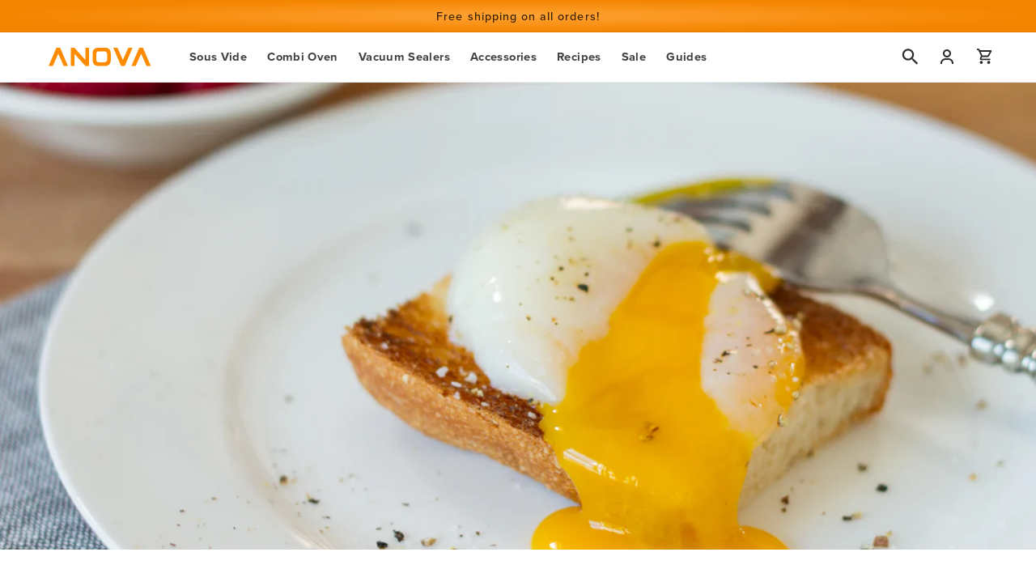

--- FILE ---
content_type: text/html; charset=utf-8
request_url: https://anovaculinary.com/blogs/blog/recipe-sous-vide-egg
body_size: 42917
content:
<!doctype html>
<html class="no-js" lang="en">
  <head>
    <meta charset="utf-8">
    <meta http-equiv="X-UA-Compatible" content="IE=edge">
    <meta name="viewport" content="width=device-width,initial-scale=1">

    
    

    
      

      
    
      

      
    
      

      
    
      
        
      

      
    
      

      
    
      

      
    

    

    

    <link rel="canonical" href="https://anovaculinary.com/blogs/blog/recipe-sous-vide-egg">

    <link rel="preconnect" href="https://cdn.shopify.com" crossorigin="">
    <link rel="preconnect" href="https://p.typekit.net" crossorigin="">
    <link rel="preconnect" href="https://use.typekit.net" crossorigin="">
    <link rel="preconnect" href="https://static.klaviyo.com" crossorigin=""><link rel="icon" type="image/png" href="//anovaculinary.com/cdn/shop/files/anova_favicon.png?crop=center&height=32&v=1666222119&width=32">
      <link rel="shortcut icon" href="//anovaculinary.com/cdn/shop/files/anova_favicon.png?crop=center&height=48&v=1666222119&width=48"><link rel="apple-touch-icon" sizes="180x180" href="//anovaculinary.com/cdn/shop/t/309/assets/apple-touch-icon.png?v=123763138410794694931667259370">
    <link rel="manifest" href="//anovaculinary.com/cdn/shop/t/309/assets/site.webmanifest?v=176165729058559734461667259371">
    <link rel="mask-icon" href="//anovaculinary.com/cdn/shop/t/309/assets/safari-pinned-tab.svg?v=103349502001719081321667259370" color="#ff8b01">
    <meta name="msapplication-TileColor" content="#ff8b01">
    <meta name="msapplication-config" content="//anovaculinary.com/cdn/shop/t/309/assets/browserconfig.xml?v=150480645895728132991667259372">
    <meta name="theme-color" content="#ffffff">

    <title>
      Recipe: Sous Vide Egg
 &ndash; Anova Culinary</title>

    
      <meta name="description" content="Sous Vide Egg with Avocado, Spinach and Parmesan on a Muffin Serves 1 (full recipe below) Sous vide eggs are excellent. When you cook an egg through conventional methods, there’s always a pretty big difference in how much the yolk and white are cooked. In particular when you fry an egg because the white becomes rubbery">
    

    

<meta property="og:site_name" content="Anova Culinary">
<meta property="og:url" content="https://anovaculinary.com/blogs/blog/recipe-sous-vide-egg">
<meta property="og:title" content="Recipe: Sous Vide Egg">
<meta property="og:type" content="article">
<meta property="og:description" content="Sous Vide Egg with Avocado, Spinach and Parmesan on a Muffin Serves 1 (full recipe below) Sous vide eggs are excellent. When you cook an egg through conventional methods, there’s always a pretty big difference in how much the yolk and white are cooked. In particular when you fry an egg because the white becomes rubbery"><meta property="og:image" content="http://anovaculinary.com/cdn/shop/articles/soft_boiled_eggs_7964297a-44f6-4199-8e69-3d0ee52c1842.jpg?v=1689793476">
  <meta property="og:image:secure_url" content="https://anovaculinary.com/cdn/shop/articles/soft_boiled_eggs_7964297a-44f6-4199-8e69-3d0ee52c1842.jpg?v=1689793476">
  <meta property="og:image:width" content="1200">
  <meta property="og:image:height" content="800"><meta name="twitter:site" content="@AnovaCulinary"><meta name="twitter:card" content="summary_large_image">
<meta name="twitter:title" content="Recipe: Sous Vide Egg">
<meta name="twitter:description" content="Sous Vide Egg with Avocado, Spinach and Parmesan on a Muffin Serves 1 (full recipe below) Sous vide eggs are excellent. When you cook an egg through conventional methods, there’s always a pretty big difference in how much the yolk and white are cooked. In particular when you fry an egg because the white becomes rubbery">

<script>
      if (window.location.search.includes('?p=')) {
        window.location.href = window.location.protocol + '//' + window.location.host + '/';
      }
    </script><script src="//anovaculinary.com/cdn/shop/t/309/assets/global.js?v=45872859114508164871685605693" defer="defer"></script>
    <script>window.performance && window.performance.mark && window.performance.mark('shopify.content_for_header.start');</script><meta name="facebook-domain-verification" content="qcezreq5fmv5l3wfhte7r1ll4omqd2">
<meta id="shopify-digital-wallet" name="shopify-digital-wallet" content="/61974872253/digital_wallets/dialog">
<meta name="shopify-checkout-api-token" content="c6f12cfa7ffc5da0cd320b8a0f8cc4bb">
<meta id="in-context-paypal-metadata" data-shop-id="61974872253" data-venmo-supported="true" data-environment="production" data-locale="en_US" data-paypal-v4="true" data-currency="USD">
<link rel="alternate" type="application/atom+xml" title="Feed" href="/blogs/blog.atom">
<link rel="alternate" hreflang="x-default" href="https://anovaculinary.com/blogs/blog/recipe-sous-vide-egg">































<script async="async" src="/checkouts/internal/preloads.js?locale=en-US"></script>
<link rel="preconnect" href="https://shop.app" crossorigin="anonymous">
<script async="async" src="https://shop.app/checkouts/internal/preloads.js?locale=en-US&shop_id=61974872253" crossorigin="anonymous"></script>
<script id="apple-pay-shop-capabilities" type="application/json">{"shopId":61974872253,"countryCode":"US","currencyCode":"USD","merchantCapabilities":["supports3DS"],"merchantId":"gid:\/\/shopify\/Shop\/61974872253","merchantName":"Anova Culinary","requiredBillingContactFields":["postalAddress","email","phone"],"requiredShippingContactFields":["postalAddress","email","phone"],"shippingType":"shipping","supportedNetworks":["visa","masterCard","amex","discover","elo","jcb"],"total":{"type":"pending","label":"Anova Culinary","amount":"1.00"},"shopifyPaymentsEnabled":true,"supportsSubscriptions":true}</script>
<script id="shopify-features" type="application/json">{"accessToken":"c6f12cfa7ffc5da0cd320b8a0f8cc4bb","betas":["rich-media-storefront-analytics"],"domain":"anovaculinary.com","predictiveSearch":true,"shopId":61974872253,"locale":"en"}</script>
<script>var Shopify = Shopify || {};
Shopify.shop = "anova-markets.myshopify.com";
Shopify.locale = "en";
Shopify.currency = {"active":"USD","rate":"1.0"};
Shopify.country = "US";
Shopify.theme = {"name":"Anova Culinary [Main]","id":132392026301,"schema_name":"Anova Culinary Markets","schema_version":"1.0.0","theme_store_id":null,"role":"main"};
Shopify.theme.handle = "null";
Shopify.theme.style = {"id":null,"handle":null};
Shopify.cdnHost = "anovaculinary.com/cdn";
Shopify.routes = Shopify.routes || {};
Shopify.routes.root = "/";</script>
<script type="module">!function(o){(o.Shopify=o.Shopify||{}).modules=!0}(window);</script>
<script>!function(o){function n(){var o=[];function n(){o.push(Array.prototype.slice.apply(arguments))}return n.q=o,n}var t=o.Shopify=o.Shopify||{};t.loadFeatures=n(),t.autoloadFeatures=n()}(window);</script>
<script>
  window.ShopifyPay = window.ShopifyPay || {};
  window.ShopifyPay.apiHost = "shop.app\/pay";
  window.ShopifyPay.redirectState = null;
</script>
<script id="shop-js-analytics" type="application/json">{"pageType":"article"}</script>
<script defer="defer" async="" type="module" src="//anovaculinary.com/cdn/shopifycloud/shop-js/modules/v2/client.init-shop-cart-sync_BT-GjEfc.en.esm.js"></script>
<script defer="defer" async="" type="module" src="//anovaculinary.com/cdn/shopifycloud/shop-js/modules/v2/chunk.common_D58fp_Oc.esm.js"></script>
<script defer="defer" async="" type="module" src="//anovaculinary.com/cdn/shopifycloud/shop-js/modules/v2/chunk.modal_xMitdFEc.esm.js"></script>
<script type="module">
  await import("//anovaculinary.com/cdn/shopifycloud/shop-js/modules/v2/client.init-shop-cart-sync_BT-GjEfc.en.esm.js");
await import("//anovaculinary.com/cdn/shopifycloud/shop-js/modules/v2/chunk.common_D58fp_Oc.esm.js");
await import("//anovaculinary.com/cdn/shopifycloud/shop-js/modules/v2/chunk.modal_xMitdFEc.esm.js");

  window.Shopify.SignInWithShop?.initShopCartSync?.({"fedCMEnabled":true,"windoidEnabled":true});

</script>
<script>
  window.Shopify = window.Shopify || {};
  if (!window.Shopify.featureAssets) window.Shopify.featureAssets = {};
  window.Shopify.featureAssets['shop-js'] = {"shop-cart-sync":["modules/v2/client.shop-cart-sync_DZOKe7Ll.en.esm.js","modules/v2/chunk.common_D58fp_Oc.esm.js","modules/v2/chunk.modal_xMitdFEc.esm.js"],"init-fed-cm":["modules/v2/client.init-fed-cm_B6oLuCjv.en.esm.js","modules/v2/chunk.common_D58fp_Oc.esm.js","modules/v2/chunk.modal_xMitdFEc.esm.js"],"shop-cash-offers":["modules/v2/client.shop-cash-offers_D2sdYoxE.en.esm.js","modules/v2/chunk.common_D58fp_Oc.esm.js","modules/v2/chunk.modal_xMitdFEc.esm.js"],"shop-login-button":["modules/v2/client.shop-login-button_QeVjl5Y3.en.esm.js","modules/v2/chunk.common_D58fp_Oc.esm.js","modules/v2/chunk.modal_xMitdFEc.esm.js"],"pay-button":["modules/v2/client.pay-button_DXTOsIq6.en.esm.js","modules/v2/chunk.common_D58fp_Oc.esm.js","modules/v2/chunk.modal_xMitdFEc.esm.js"],"shop-button":["modules/v2/client.shop-button_DQZHx9pm.en.esm.js","modules/v2/chunk.common_D58fp_Oc.esm.js","modules/v2/chunk.modal_xMitdFEc.esm.js"],"avatar":["modules/v2/client.avatar_BTnouDA3.en.esm.js"],"init-windoid":["modules/v2/client.init-windoid_CR1B-cfM.en.esm.js","modules/v2/chunk.common_D58fp_Oc.esm.js","modules/v2/chunk.modal_xMitdFEc.esm.js"],"init-shop-for-new-customer-accounts":["modules/v2/client.init-shop-for-new-customer-accounts_C_vY_xzh.en.esm.js","modules/v2/client.shop-login-button_QeVjl5Y3.en.esm.js","modules/v2/chunk.common_D58fp_Oc.esm.js","modules/v2/chunk.modal_xMitdFEc.esm.js"],"init-shop-email-lookup-coordinator":["modules/v2/client.init-shop-email-lookup-coordinator_BI7n9ZSv.en.esm.js","modules/v2/chunk.common_D58fp_Oc.esm.js","modules/v2/chunk.modal_xMitdFEc.esm.js"],"init-shop-cart-sync":["modules/v2/client.init-shop-cart-sync_BT-GjEfc.en.esm.js","modules/v2/chunk.common_D58fp_Oc.esm.js","modules/v2/chunk.modal_xMitdFEc.esm.js"],"shop-toast-manager":["modules/v2/client.shop-toast-manager_DiYdP3xc.en.esm.js","modules/v2/chunk.common_D58fp_Oc.esm.js","modules/v2/chunk.modal_xMitdFEc.esm.js"],"init-customer-accounts":["modules/v2/client.init-customer-accounts_D9ZNqS-Q.en.esm.js","modules/v2/client.shop-login-button_QeVjl5Y3.en.esm.js","modules/v2/chunk.common_D58fp_Oc.esm.js","modules/v2/chunk.modal_xMitdFEc.esm.js"],"init-customer-accounts-sign-up":["modules/v2/client.init-customer-accounts-sign-up_iGw4briv.en.esm.js","modules/v2/client.shop-login-button_QeVjl5Y3.en.esm.js","modules/v2/chunk.common_D58fp_Oc.esm.js","modules/v2/chunk.modal_xMitdFEc.esm.js"],"shop-follow-button":["modules/v2/client.shop-follow-button_CqMgW2wH.en.esm.js","modules/v2/chunk.common_D58fp_Oc.esm.js","modules/v2/chunk.modal_xMitdFEc.esm.js"],"checkout-modal":["modules/v2/client.checkout-modal_xHeaAweL.en.esm.js","modules/v2/chunk.common_D58fp_Oc.esm.js","modules/v2/chunk.modal_xMitdFEc.esm.js"],"shop-login":["modules/v2/client.shop-login_D91U-Q7h.en.esm.js","modules/v2/chunk.common_D58fp_Oc.esm.js","modules/v2/chunk.modal_xMitdFEc.esm.js"],"lead-capture":["modules/v2/client.lead-capture_BJmE1dJe.en.esm.js","modules/v2/chunk.common_D58fp_Oc.esm.js","modules/v2/chunk.modal_xMitdFEc.esm.js"],"payment-terms":["modules/v2/client.payment-terms_Ci9AEqFq.en.esm.js","modules/v2/chunk.common_D58fp_Oc.esm.js","modules/v2/chunk.modal_xMitdFEc.esm.js"]};
</script>
<script>(function() {
  var isLoaded = false;
  function asyncLoad() {
    if (isLoaded) return;
    isLoaded = true;
    var urls = ["https:\/\/cdn-scripts.signifyd.com\/shopify\/script-tag.js?shop=anova-markets.myshopify.com","https:\/\/cdn.shopify.com\/s\/files\/1\/0619\/7487\/2253\/t\/7\/assets\/affirmShopify.js?v=1666576362\u0026shop=anova-markets.myshopify.com","https:\/\/static.rechargecdn.com\/assets\/js\/widget.min.js?shop=anova-markets.myshopify.com","https:\/\/widget.gotolstoy.com\/widget\/widget.js?app-key=aa408a81-2d79-4437-a654-9e6a8857bbfe\u0026shop=anova-markets.myshopify.com","https:\/\/dx.mountain.com\/spxtagconv\/32321?shaid=32321\u0026shop=anova-markets.myshopify.com","https:\/\/d26ky332zktp97.cloudfront.net\/shops\/Anqnbd26uk2APocRD\/colibrius-m.js?shop=anova-markets.myshopify.com","https:\/\/cdn.weglot.com\/weglot_script_tag.js?shop=anova-markets.myshopify.com","https:\/\/cdn1.profitmetrics.io\/1E6BA8CDB5863D6B\/shopify-bundle.js?shop=anova-markets.myshopify.com","https:\/\/shopify-extension.getredo.com\/main.js?widget_id=w0qb3fyotktlbql\u0026shop=anova-markets.myshopify.com"];
    for (var i = 0; i < urls.length; i++) {
      var s = document.createElement('script');
      s.type = 'text/javascript';
      s.async = true;
      s.src = urls[i];
      var x = document.getElementsByTagName('script')[0];
      x.parentNode.insertBefore(s, x);
    }
  };
  if(window.attachEvent) {
    window.attachEvent('onload', asyncLoad);
  } else {
    window.addEventListener('load', asyncLoad, false);
  }
})();</script>
<script id="__st">var __st={"a":61974872253,"offset":-28800,"reqid":"5ee4a7a8-8d93-44ae-8d95-08f9d39809cd-1769221987","pageurl":"anovaculinary.com\/blogs\/blog\/recipe-sous-vide-egg","s":"articles-558103462077","u":"59199ae64872","p":"article","rtyp":"article","rid":558103462077};</script>
<script>window.ShopifyPaypalV4VisibilityTracking = true;</script>
<script id="captcha-bootstrap">!function(){'use strict';const t='contact',e='account',n='new_comment',o=[[t,t],['blogs',n],['comments',n],[t,'customer']],c=[[e,'customer_login'],[e,'guest_login'],[e,'recover_customer_password'],[e,'create_customer']],r=t=>t.map((([t,e])=>`form[action*='/${t}']:not([data-nocaptcha='true']) input[name='form_type'][value='${e}']`)).join(','),a=t=>()=>t?[...document.querySelectorAll(t)].map((t=>t.form)):[];function s(){const t=[...o],e=r(t);return a(e)}const i='password',u='form_key',d=['recaptcha-v3-token','g-recaptcha-response','h-captcha-response',i],f=()=>{try{return window.sessionStorage}catch{return}},m='__shopify_v',_=t=>t.elements[u];function p(t,e,n=!1){try{const o=window.sessionStorage,c=JSON.parse(o.getItem(e)),{data:r}=function(t){const{data:e,action:n}=t;return t[m]||n?{data:e,action:n}:{data:t,action:n}}(c);for(const[e,n]of Object.entries(r))t.elements[e]&&(t.elements[e].value=n);n&&o.removeItem(e)}catch(o){console.error('form repopulation failed',{error:o})}}const l='form_type',E='cptcha';function T(t){t.dataset[E]=!0}const w=window,h=w.document,L='Shopify',v='ce_forms',y='captcha';let A=!1;((t,e)=>{const n=(g='f06e6c50-85a8-45c8-87d0-21a2b65856fe',I='https://cdn.shopify.com/shopifycloud/storefront-forms-hcaptcha/ce_storefront_forms_captcha_hcaptcha.v1.5.2.iife.js',D={infoText:'Protected by hCaptcha',privacyText:'Privacy',termsText:'Terms'},(t,e,n)=>{const o=w[L][v],c=o.bindForm;if(c)return c(t,g,e,D).then(n);var r;o.q.push([[t,g,e,D],n]),r=I,A||(h.body.append(Object.assign(h.createElement('script'),{id:'captcha-provider',async:!0,src:r})),A=!0)});var g,I,D;w[L]=w[L]||{},w[L][v]=w[L][v]||{},w[L][v].q=[],w[L][y]=w[L][y]||{},w[L][y].protect=function(t,e){n(t,void 0,e),T(t)},Object.freeze(w[L][y]),function(t,e,n,w,h,L){const[v,y,A,g]=function(t,e,n){const i=e?o:[],u=t?c:[],d=[...i,...u],f=r(d),m=r(i),_=r(d.filter((([t,e])=>n.includes(e))));return[a(f),a(m),a(_),s()]}(w,h,L),I=t=>{const e=t.target;return e instanceof HTMLFormElement?e:e&&e.form},D=t=>v().includes(t);t.addEventListener('submit',(t=>{const e=I(t);if(!e)return;const n=D(e)&&!e.dataset.hcaptchaBound&&!e.dataset.recaptchaBound,o=_(e),c=g().includes(e)&&(!o||!o.value);(n||c)&&t.preventDefault(),c&&!n&&(function(t){try{if(!f())return;!function(t){const e=f();if(!e)return;const n=_(t);if(!n)return;const o=n.value;o&&e.removeItem(o)}(t);const e=Array.from(Array(32),(()=>Math.random().toString(36)[2])).join('');!function(t,e){_(t)||t.append(Object.assign(document.createElement('input'),{type:'hidden',name:u})),t.elements[u].value=e}(t,e),function(t,e){const n=f();if(!n)return;const o=[...t.querySelectorAll(`input[type='${i}']`)].map((({name:t})=>t)),c=[...d,...o],r={};for(const[a,s]of new FormData(t).entries())c.includes(a)||(r[a]=s);n.setItem(e,JSON.stringify({[m]:1,action:t.action,data:r}))}(t,e)}catch(e){console.error('failed to persist form',e)}}(e),e.submit())}));const S=(t,e)=>{t&&!t.dataset[E]&&(n(t,e.some((e=>e===t))),T(t))};for(const o of['focusin','change'])t.addEventListener(o,(t=>{const e=I(t);D(e)&&S(e,y())}));const B=e.get('form_key'),M=e.get(l),P=B&&M;t.addEventListener('DOMContentLoaded',(()=>{const t=y();if(P)for(const e of t)e.elements[l].value===M&&p(e,B);[...new Set([...A(),...v().filter((t=>'true'===t.dataset.shopifyCaptcha))])].forEach((e=>S(e,t)))}))}(h,new URLSearchParams(w.location.search),n,t,e,['guest_login'])})(!0,!0)}();</script>
<script integrity="sha256-4kQ18oKyAcykRKYeNunJcIwy7WH5gtpwJnB7kiuLZ1E=" data-source-attribution="shopify.loadfeatures" defer="defer" src="//anovaculinary.com/cdn/shopifycloud/storefront/assets/storefront/load_feature-a0a9edcb.js" crossorigin="anonymous"></script>
<script crossorigin="anonymous" defer="defer" src="//anovaculinary.com/cdn/shopifycloud/storefront/assets/shopify_pay/storefront-65b4c6d7.js?v=20250812"></script>
<script data-source-attribution="shopify.dynamic_checkout.dynamic.init">var Shopify=Shopify||{};Shopify.PaymentButton=Shopify.PaymentButton||{isStorefrontPortableWallets:!0,init:function(){window.Shopify.PaymentButton.init=function(){};var t=document.createElement("script");t.src="https://anovaculinary.com/cdn/shopifycloud/portable-wallets/latest/portable-wallets.en.js",t.type="module",document.head.appendChild(t)}};
</script>
<script data-source-attribution="shopify.dynamic_checkout.buyer_consent">
  function portableWalletsHideBuyerConsent(e){var t=document.getElementById("shopify-buyer-consent"),n=document.getElementById("shopify-subscription-policy-button");t&&n&&(t.classList.add("hidden"),t.setAttribute("aria-hidden","true"),n.removeEventListener("click",e))}function portableWalletsShowBuyerConsent(e){var t=document.getElementById("shopify-buyer-consent"),n=document.getElementById("shopify-subscription-policy-button");t&&n&&(t.classList.remove("hidden"),t.removeAttribute("aria-hidden"),n.addEventListener("click",e))}window.Shopify?.PaymentButton&&(window.Shopify.PaymentButton.hideBuyerConsent=portableWalletsHideBuyerConsent,window.Shopify.PaymentButton.showBuyerConsent=portableWalletsShowBuyerConsent);
</script>
<script data-source-attribution="shopify.dynamic_checkout.cart.bootstrap">document.addEventListener("DOMContentLoaded",(function(){function t(){return document.querySelector("shopify-accelerated-checkout-cart, shopify-accelerated-checkout")}if(t())Shopify.PaymentButton.init();else{new MutationObserver((function(e,n){t()&&(Shopify.PaymentButton.init(),n.disconnect())})).observe(document.body,{childList:!0,subtree:!0})}}));
</script>
<script id="scb4127" type="text/javascript" async="" src="https://anovaculinary.com/cdn/shopifycloud/privacy-banner/storefront-banner.js"></script><link id="shopify-accelerated-checkout-styles" rel="stylesheet" media="screen" href="https://anovaculinary.com/cdn/shopifycloud/portable-wallets/latest/accelerated-checkout-backwards-compat.css" crossorigin="anonymous">
<style id="shopify-accelerated-checkout-cart">
        #shopify-buyer-consent {
  margin-top: 1em;
  display: inline-block;
  width: 100%;
}

#shopify-buyer-consent.hidden {
  display: none;
}

#shopify-subscription-policy-button {
  background: none;
  border: none;
  padding: 0;
  text-decoration: underline;
  font-size: inherit;
  cursor: pointer;
}

#shopify-subscription-policy-button::before {
  box-shadow: none;
}

      </style>
<script id="sections-script" data-sections="header,footer" defer="defer" src="//anovaculinary.com/cdn/shop/t/309/compiled_assets/scripts.js?v=229473"></script>
<script>window.performance && window.performance.mark && window.performance.mark('shopify.content_for_header.end');</script>


    <style data-shopify="">
      
      
      
      
      

      :root {
        --font-body-family: 'proxima-nova', -apple-system, 'Segoe UI', Roboto, 'Helvetica Neue', 'Noto Sans', 'Liberation Sans', Arial, sans-serif, 'Apple Color Emoji', 'Segoe UI Emoji', 'Segoe UI Symbol', 'Noto Color Emoji';
        --font-body-style: normal;
        --font-body-weight: 400;
        --font-body-weight-bold: 700;

        --font-heading-family: 'proxima-nova', -apple-system, 'Segoe UI', Roboto, 'Helvetica Neue', 'Noto Sans', 'Liberation Sans', Arial, sans-serif, 'Apple Color Emoji', 'Segoe UI Emoji', 'Segoe UI Symbol', 'Noto Color Emoji';
        --font-heading-style: normal;
        --font-heading-weight: 500;

        --font-branding-precision: 'Pluto Sans', -apple-system, 'Segoe UI', Roboto, 'Helvetica Neue', 'Noto Sans', 'Liberation Sans', Arial, sans-serif, 'Apple Color Emoji', 'Segoe UI Emoji', 'Segoe UI Symbol', 'Noto Color Emoji';
        --font-branding-product: 'Pluto Sans Light', -apple-system, 'Segoe UI', Roboto, 'Helvetica Neue', 'Noto Sans', 'Liberation Sans', Arial, sans-serif, 'Apple Color Emoji', 'Segoe UI Emoji', 'Segoe UI Symbol', 'Noto Color Emoji';

        --font-body-scale: 1.05;
        --font-heading-scale: 1.0476190476190477;

        --color-base-text: 43, 43, 43;
        --color-shadow: 43, 43, 43;
        --color-base-background-1: 255, 255, 255;
        --color-base-background-2: 236, 238, 240;
        --color-base-solid-button-labels: 255, 255, 255;
        --color-base-outline-button-labels: 43, 43, 43;
        --color-base-accent-1: 37, 107, 193;
        --color-base-accent-2: 43, 43, 43;
        --color-anova-orange: 255, 139, 1;
        --color-anova-orange-ada: 237, 114, 0;
        --color-anova-orange-prodv2: 255, 162, 52;
        --color-anova-red: 255, 0, 34;
        --color-anova-blue: 80, 143, 222;
        --color-anova-blue-v2: 26, 116, 222;
        --color-anova-yellow: 255, 242, 0;
        --color-anova-nav-bg: 167, 169, 179;
        --color-anova-badge-bg: 219, 41, 6;
        --color-true-black: 0, 0, 0;
        --color-true-white: 255, 255, 255;
        --color-navy: 7, 19, 32;
        --color-blue: 30, 90, 149;
        --color-steel: 240, 238, 236;
        --color-true-grey: 47, 47, 47;
        --color-new-black: 51,28,0;
        --color-batch-disabled: 236, 238, 240;
        --color-mothersday: 255, 232, 204;
        --payment-terms-background-color: #ffffff;

        --color-dots: 167, 169, 179;
        --color-dots-active: 255, 139, 1;,

        --gradient-base-background-1: #ffffff;
        --gradient-base-background-2: #eceef0;
        --gradient-base-accent-1: #256BC1;
        --gradient-base-accent-2: #2b2b2b;

        --media-padding: px;
        --media-border-opacity: 0.05;
        --media-border-width: 0px;
        --media-radius: 0px;
        --media-shadow-opacity: 0.0;
        --media-shadow-horizontal-offset: 0px;
        --media-shadow-vertical-offset: 4px;
        --media-shadow-blur-radius: 5px;
        --media-shadow-visible: 0;

        --page-width: 160rem;
        --page-width-margin: 0rem;

        --card-image-padding: 0.0rem;
        --card-corner-radius: 0.0rem;
        --card-text-alignment: center;
        --card-border-width: 0.0rem;
        --card-border-opacity: 0.0;
        --card-shadow-opacity: 0.0;
        --card-shadow-visible: 0;
        --card-shadow-horizontal-offset: 0.0rem;
        --card-shadow-vertical-offset: 0.0rem;
        --card-shadow-blur-radius: 0.0rem;

        --badge-corner-radius: 0.0rem;

        --popup-border-width: 1px;
        --popup-border-opacity: 0.1;
        --popup-corner-radius: 0px;
        --popup-shadow-opacity: 0.0;
        --popup-shadow-horizontal-offset: 0px;
        --popup-shadow-vertical-offset: 4px;
        --popup-shadow-blur-radius: 5px;

        --drawer-border-width: 1px;
        --drawer-border-opacity: 0.1;
        --drawer-shadow-opacity: 0.0;
        --drawer-shadow-horizontal-offset: 0px;
        --drawer-shadow-vertical-offset: 4px;
        --drawer-shadow-blur-radius: 5px;

        --spacing-sections-desktop: 0px;
        --spacing-sections-mobile: 0px;

        --grid-desktop-vertical-spacing: 24px;
        --grid-desktop-horizontal-spacing: 24px;
        --grid-mobile-vertical-spacing: 12px;
        --grid-mobile-horizontal-spacing: 12px;

        --text-boxes-border-opacity: 0.1;
        --text-boxes-border-width: 0px;
        --text-boxes-radius: 0px;
        --text-boxes-shadow-opacity: 0.0;
        --text-boxes-shadow-visible: 0;
        --text-boxes-shadow-horizontal-offset: 0px;
        --text-boxes-shadow-vertical-offset: 4px;
        --text-boxes-shadow-blur-radius: 5px;

        --buttons-radius: 2px;
        --buttons-radius-outset: 3px;
        --buttons-border-width: 1px;
        --buttons-border-opacity: 1.0;
        --buttons-shadow-opacity: 0.0;
        --buttons-shadow-visible: 0;
        --buttons-shadow-horizontal-offset: 0px;
        --buttons-shadow-vertical-offset: 4px;
        --buttons-shadow-blur-radius: 5px;
        --buttons-border-offset: 0.3px;

        --inputs-radius: 0px;
        --inputs-border-width: 1px;
        --inputs-border-opacity: 0.55;
        --inputs-shadow-opacity: 0.0;
        --inputs-shadow-horizontal-offset: 0px;
        --inputs-margin-offset: 0px;
        --inputs-shadow-vertical-offset: 4px;
        --inputs-shadow-blur-radius: 5px;
        --inputs-radius-outset: 0px;

        --variant-pills-radius: 40px;
        --variant-pills-border-width: 1px;
        --variant-pills-border-opacity: 0.55;
        --variant-pills-shadow-opacity: 0.0;
        --variant-pills-shadow-horizontal-offset: 0px;
        --variant-pills-shadow-vertical-offset: 4px;
        --variant-pills-shadow-blur-radius: 5px;
      }

      *,
      *::before,
      *::after {
        box-sizing: inherit;
      }

      html {
        box-sizing: border-box;
        font-size: calc(var(--font-body-scale) * 62.5%);
        height: 100%;
      }

      body {
        display: grid;
        grid-template-rows: auto auto 1fr auto;
        grid-template-columns: 100%;
        min-height: 100%;
        margin: 0;
        font-size: 1.53rem;
        letter-spacing: 0.06rem;
        line-height: calc(1 + 0.26 / var(--font-body-scale));
        font-family: var(--font-body-family);
        font-style: var(--font-body-style);
        font-weight: var(--font-body-weight);
      }

      @media screen and (min-width: 750px) {
        body {
          font-size: 1.6rem;
        }
      }
    </style>

    <link href="//anovaculinary.com/cdn/shop/t/309/assets/base.css?v=99764078579957991871750536460" rel="stylesheet" type="text/css" media="all">
<link rel="stylesheet" href="//anovaculinary.com/cdn/shop/t/309/assets/component-predictive-search.css?v=165644661289088488651667259366" media="print" onload="this.media='all'"><script>
      document.documentElement.className = document.documentElement.className.replace('no-js', 'js');
      if (Shopify.designMode) {
        document.documentElement.classList.add('shopify-design-mode');
      }
    </script><meta name="referrer" content="no-referrer-when-downgrade">


<script async="" src="https://www.googletagmanager.com/gtag/js?id=UA-46538220-1" data-ot-ignore=""></script>


<script name="littledata-tracking-tag" data-ot-ignore="">
(function(){
  /* Data layer for Google Analytics by Littledata app */
  /* Version v11.0.1 */

  LittledataLayer = {
  "betaTester": false,
  "productPageClicks": true,
  "productListLinksHaveImages": false,
  "productListLinksHavePrices": false,
  "productListsOnAnyPage": false,
  "debug": false,
  "respectUserTrackingConsent": true,
  "productClicks": true,
  "hideBranding": true,
  "googleAnalytics4": {
    "measurementId": "G-P30JN1M27B",
    "googleSignals": true,
    "disabledEvents": [],
    "clientSidePurchase": true,
    "cookieUpdate": true,
    "googleAdsConversionIds": [
      "AW-945768112"
    ],
    "doNotTrackReplaceState": false,
    "usePageTypeForListName": false,
    "uniqueIdentifierForOrders": "orderId",
    "ordersFilteredBySourceName": [],
    "disabledApps": [
      {
        "label": "Shopify POS",
        "id": 129785
      }
    ],
    "extraLinkerDomains": [],
    "disabledRecurring": false,
    "productIdentifier": "VARIANT_ID",
    "productIdentifierUpdatedAt": "2023-11-14T14:45:48.211Z",
    "uniqueIdentifierForOrdersUpdatedAt": "2022-10-07T20:35:46.622Z",
    "optimizeId": "GTM-TM4FCNJ"
  },
  "segment": {
    "userId": "shopifyCustomerId",
    "disabledEvents": [],
    "addRevenueToOrderCompleted": false,
    "cookiesToTrack": [],
    "doNotTrackReplaceState": false,
    "usePageTypeForListName": false,
    "CDNForAnalyticsJS": "https://cdn.segment.com",
    "writeKey": "nhHDzXTUg0A5Pa24v3pi0OJPk5WW9OER",
    "anonymizeIp": true,
    "uniqueIdentifierForOrders": "orderName",
    "uniqueIdentifierForOrdersUpdatedAt": "2022-10-07T20:35:46.622Z",
    "ordersFilteredBySourceName": [],
    "disabledApps": [],
    "disabledRecurring": false,
    "productIdentifier": "PRODUCT_ID",
    "productIdentifierUpdatedAt": "2023-11-14T14:45:48.211Z"
  },
  "ecommerce": {
    "currencyCode": "USD",
    "impressions": []
  },
  "pageType": "article",
  "version": "v11.0.1",
  "transactionWatcherURL": "https://transactions.littledata.io",
  "referralExclusion": "/(paypal|visa|MasterCard|clicksafe|arcot\\.com|geschuetzteinkaufen|checkout\\.shopify\\.com|checkout\\.rechargeapps\\.com|portal\\.afterpay\\.com|payfort)/",
  "webPropertyId": "UA-46538220-1"
}

  
  })();
</script>


<script async="" type="text/javascript" src="https://d26ky332zktp97.cloudfront.net/colibrius-g.js"></script>
<script async="" type="text/javascript" src="https://d26ky332zktp97.cloudfront.net/colibrius-s.js"></script>

<!-- Extend - Add necessary SDK script tags and configure the store -->
<script src="https://sdk.helloextend.com/extend-sdk-client/v1/extend-sdk-client.min.js" defer="defer"></script>
<script src="https://sdk.helloextend.com/extend-sdk-client-shopify-addon/v1/extend-sdk-client-shopify-addon.min.js" defer="defer"></script>

<script>
  window.addEventListener('DOMContentLoaded', function() {
    window.Extend.config({
      storeId: 'cef171e4-1834-45be-a150-d09f889cb1d0',
      environment: 'production'
    })
    window.Extend.integration = {};
    window.Extend.integration.analytics = false;

    // Extend - QA Cypress booleans
    window.Extend.integration.isExtendPdpOfferEnabled = false;
    window.Extend.integration.isExtendOfferModalEnabled = false;
    window.Extend.integration.isExtendMainCartOfferEnabled = true;
    // Extend - End Code
  });
</script>

<script>

  function debounce(func, wait) {
    let timeout;
    return function executedFunction(...args) {
      const later = () => {
        clearTimeout(timeout);
        func(...args);
      };
      clearTimeout(timeout);
      timeout = setTimeout(later, wait);
    };
  }

  function handleCartEvent(e) {
    initExtendOffers(e.detail);
  }

  function handleDOMContentLoaded() {
    initExtendOffers();
  }

  window.addEventListener('DOMContentLoaded', handleDOMContentLoaded);

  const debouncedHandleCartEvent = debounce(handleCartEvent, 250);

  document.addEventListener('cart:open', debouncedHandleCartEvent);
  document.addEventListener('cart-page:change', debouncedHandleCartEvent);
  document.addEventListener('cart:change', debouncedHandleCartEvent);
  document.addEventListener('cart:update', debouncedHandleCartEvent);


  function initExtendOffers(cart) {
    if (window.Extend && window.ExtendShopify && window.Shopify.currency.active === 'USD') {

      var slice = Array.prototype.slice;

      function findAll(element) {
        var items = document.querySelectorAll(element);

        return items ? slice.call(items, 0) : [];
      }

      function hardRefresh() {
        location.href = location.hash ? location.href.substring(0, location.href.indexOf('#')) : location.href;
      }

      function initializeCartOffer() {

        async function fetchCartData() {
          try {
            const response = await fetch('/cart.json');
            const data = await response.json();

            return data;
          } catch (error) {
            console.error(error);
          }
        }

        (async function() {
          const cart = await fetchCartData();

          findAll('#extend-cart-offer').forEach(function(el) {
            if (el.querySelector('.extend-simple-offer')) {
              return;
            }

            var variantId = el.getAttribute('data-extend-variant');
            var quantity = el.getAttribute('data-extend-quantity');

            if (ExtendShopify.warrantyAlreadyInCart(variantId, cart.items)) {
              if (!cart) {
                return false;
              }
              return
            }

            Extend.buttons.renderSimpleOffer(el, {
              referenceId: variantId,
              onAddToCart: function(options) {
                ExtendShopify.addPlanToCart({
                    plan: options.plan,
                    product: options.product,
                    quantity: quantity,
                  },
                  function(err) {
                    if (err) {
                      console.error(err);
                      return;
                    } else {
                      if(window.location.href.includes('cart')){
                        hardRefresh()
                      } else {
                        document.dispatchEvent(new CustomEvent('cart:update'));
                      }
                    }
                  }
                );
              },
            });
          });

          ExtendShopify.normalizeCart({
            cart: cart,
            balance: true
          }, function(err, data) {
            if (data && data.updates) {
              if(window.location.href.includes('cart')){
                hardRefresh()
              } else {
                document.dispatchEvent(new CustomEvent('cart:update'));
              }
            }
          });

        })();
      }

      initializeCartOffer();
    }
  }
</script>

<!-- BEGIN app block: shopify://apps/littledata-the-data-layer/blocks/LittledataLayer/45a35ed8-a2b2-46c3-84fa-6f58497c5345 -->
    <script type="application/javascript">
      try {
        window.LittledataLayer = {
          ...({"betaTester":false,"productListLinksHaveImages":false,"productListLinksHavePrices":false,"debug":false,"hideBranding":true,"sendNoteAttributes":true,"ecommerce":{"impressions":[]},"version":"v11.0.1","transactionWatcherURL":"https://transactions.littledata.io","referralExclusion":"/(paypal|visa|MasterCard|clicksafe|arcot\\.com|geschuetzteinkaufen|checkout\\.shopify\\.com|checkout\\.rechargeapps\\.com|portal\\.afterpay\\.com|payfort)/","hasCustomPixel":true,"segment":{"disabledRecurring":false,"disabledEvents":[],"doNotTrackReplaceState":false,"productIdentifier":"PRODUCT_ID","uniqueIdentifierForOrders":"orderName","ordersFilteredBySourceName":[],"anonymizeIp":true,"writeKey":"nhHDzXTUg0A5Pa24v3pi0OJPk5WW9OER","userId":"shopifyCustomerId","CDNForAnalyticsJS":"https://cdn.segment.com","cookiesToTrack":[],"addRevenueToOrderCompleted":true,"usePageTypeForListName":false,"respectUserTrackingConsent":true},"googleAnalytics4":{"disabledRecurring":false,"disabledEvents":[],"doNotTrackReplaceState":false,"productIdentifier":"PRODUCT_ID","uniqueIdentifierForOrders":"orderName","ordersFilteredBySourceName":[],"measurementId":"G-P30JN1M27B","googleSignals":true,"cookieUpdate":true,"extraLinkerDomains":[],"usePageTypeForListName":false,"sendUserDataBefore322":true,"respectUserTrackingConsent":true,"attributionBoost":true,"recurringAttributionBoost":true},"webPropertyId":"UA-46538220-1","googleAds":{"conversionTags":["AW-945768112"],"uniqueIdentifierForOrders":"orderName","respectUserTrackingConsent":true}}),
          country: "US",
          language: "en",
          market: {
            id: 21038891197,
            handle: "us"
          }
        }
        
      } catch {}

      
      
      
    </script>
    
        <script async="" type="text/javascript" src="https://cdn.shopify.com/extensions/019bea46-6a8a-7193-b753-a1869d199a7c/littledata-shopify-tracker-118/assets/colibrius-g.js"></script>
    
    
        <script async="" type="text/javascript" src="https://cdn.shopify.com/extensions/019bea46-6a8a-7193-b753-a1869d199a7c/littledata-shopify-tracker-118/assets/colibrius-aw.js"></script>
    
    
        <script async="" type="text/javascript" src="https://cdn.shopify.com/extensions/019bea46-6a8a-7193-b753-a1869d199a7c/littledata-shopify-tracker-118/assets/colibrius-s.js"></script>
    
    
    
    
    
    


<!-- END app block --><!-- BEGIN app block: shopify://apps/vwo/blocks/vwo-smartcode/2ce905b2-3842-4d20-b6b0-8c51fc208426 -->
  
  
  
  
    <!-- Start VWO Async SmartCode -->
    <link rel="preconnect" href="https://dev.visualwebsiteoptimizer.com">
    <script type="text/javascript" id="vwoCode">
    window._vwo_code ||
    (function () {
    var w=window,
    d=document;
    if (d.URL.indexOf('__vwo_disable__') > -1 || w._vwo_code) {
    return;
    }
    var account_id=793090,
    version=2.2,
    settings_tolerance=2000,
    hide_element='body',
    background_color='white',
    hide_element_style = 'opacity:0 !important;filter:alpha(opacity=0) !important;background:' + background_color + ' !important;transition:none !important;',
    /* DO NOT EDIT BELOW THIS LINE */
    f=!1,v=d.querySelector('#vwoCode'),cc={};try{var e=JSON.parse(localStorage.getItem('_vwo_'+account_id+'_config'));cc=e&&'object'==typeof e?e:{}}catch(e){}function r(t){try{return decodeURIComponent(t)}catch(e){return t}}var s=function(){var e={combination:[],combinationChoose:[],split:[],exclude:[],uuid:null,consent:null,optOut:null},t=d.cookie||'';if(!t)return e;for(var n,i,o=/(?:^|;s*)(?:(_vis_opt_exp_(d+)_combi=([^;]*))|(_vis_opt_exp_(d+)_combi_choose=([^;]*))|(_vis_opt_exp_(d+)_split=([^:;]*))|(_vis_opt_exp_(d+)_exclude=[^;]*)|(_vis_opt_out=([^;]*))|(_vwo_global_opt_out=[^;]*)|(_vwo_uuid=([^;]*))|(_vwo_consent=([^;]*)))/g;null!==(n=o.exec(t));)try{n[1]?e.combination.push({id:n[2],value:r(n[3])}):n[4]?e.combinationChoose.push({id:n[5],value:r(n[6])}):n[7]?e.split.push({id:n[8],value:r(n[9])}):n[10]?e.exclude.push({id:n[11]}):n[12]?e.optOut=r(n[13]):n[14]?e.optOut=!0:n[15]?e.uuid=r(n[16]):n[17]&&(i=r(n[18]),e.consent=i&&3<=i.length?i.substring(0,3):null)}catch(e){}return e}();function i(){var e=function(){if(w.VWO&&Array.isArray(w.VWO))for(var e=0;e<w.VWO.length;e++){var t=w.VWO[e];if(Array.isArray(t)&&('setVisitorId'===t[0]||'setSessionId'===t[0]))return!0}return!1}(),t='a='+account_id+'&u='+encodeURIComponent(w._vis_opt_url||d.URL)+'&vn='+version+('undefined'!=typeof platform?'&p='+platform:'')+'&st='+w.performance.now();e||((n=function(){var e,t=[],n={},i=w.VWO&&w.VWO.appliedCampaigns||{};for(e in i){var o=i[e]&&i[e].v;o&&(t.push(e+'-'+o+'-1'),n[e]=!0)}if(s&&s.combination)for(var r=0;r<s.combination.length;r++){var a=s.combination[r];n[a.id]||t.push(a.id+'-'+a.value)}return t.join('|')}())&&(t+='&c='+n),(n=function(){var e=[],t={};if(s&&s.combinationChoose)for(var n=0;n<s.combinationChoose.length;n++){var i=s.combinationChoose[n];e.push(i.id+'-'+i.value),t[i.id]=!0}if(s&&s.split)for(var o=0;o<s.split.length;o++)t[(i=s.split[o]).id]||e.push(i.id+'-'+i.value);return e.join('|')}())&&(t+='&cc='+n),(n=function(){var e={},t=[];if(w.VWO&&Array.isArray(w.VWO))for(var n=0;n<w.VWO.length;n++){var i=w.VWO[n];if(Array.isArray(i)&&'setVariation'===i[0]&&i[1]&&Array.isArray(i[1]))for(var o=0;o<i[1].length;o++){var r,a=i[1][o];a&&'object'==typeof a&&(r=a.e,a=a.v,r&&a&&(e[r]=a))}}for(r in e)t.push(r+'-'+e[r]);return t.join('|')}())&&(t+='&sv='+n)),s&&s.optOut&&(t+='&o='+s.optOut);var n=function(){var e=[],t={};if(s&&s.exclude)for(var n=0;n<s.exclude.length;n++){var i=s.exclude[n];t[i.id]||(e.push(i.id),t[i.id]=!0)}return e.join('|')}();return n&&(t+='&e='+n),s&&s.uuid&&(t+='&id='+s.uuid),s&&s.consent&&(t+='&consent='+s.consent),w.name&&-1<w.name.indexOf('_vis_preview')&&(t+='&pM=true'),w.VWO&&w.VWO.ed&&(t+='&ed='+w.VWO.ed),t}code={nonce:v&&v.nonce,library_tolerance:function(){return'undefined'!=typeof library_tolerance?library_tolerance:void 0},settings_tolerance:function(){return cc.sT||settings_tolerance},hide_element_style:function(){return'{'+(cc.hES||hide_element_style)+'}'},hide_element:function(){return performance.getEntriesByName('first-contentful-paint')[0]?'':'string'==typeof cc.hE?cc.hE:hide_element},getVersion:function(){return version},finish:function(e){var t;f||(f=!0,(t=d.getElementById('_vis_opt_path_hides'))&&t.parentNode.removeChild(t),e&&((new Image).src='https://dev.visualwebsiteoptimizer.com/ee.gif?a='+account_id+e))},finished:function(){return f},addScript:function(e){var t=d.createElement('script');t.type='text/javascript',e.src?t.src=e.src:t.text=e.text,v&&t.setAttribute('nonce',v.nonce),d.getElementsByTagName('head')[0].appendChild(t)},load:function(e,t){t=t||{};var n=new XMLHttpRequest;n.open('GET',e,!0),n.withCredentials=!t.dSC,n.responseType=t.responseType||'text',n.onload=function(){if(t.onloadCb)return t.onloadCb(n,e);200===n.status?_vwo_code.addScript({text:n.responseText}):_vwo_code.finish('&e=loading_failure:'+e)},n.onerror=function(){if(t.onerrorCb)return t.onerrorCb(e);_vwo_code.finish('&e=loading_failure:'+e)},n.send()},init:function(){var e,t=this.settings_tolerance();w._vwo_settings_timer=setTimeout(function(){_vwo_code.finish()},t),'body'!==this.hide_element()?(n=d.createElement('style'),e=(t=this.hide_element())?t+this.hide_element_style():'',t=d.getElementsByTagName('head')[0],n.setAttribute('id','_vis_opt_path_hides'),v&&n.setAttribute('nonce',v.nonce),n.setAttribute('type','text/css'),n.styleSheet?n.styleSheet.cssText=e:n.appendChild(d.createTextNode(e)),t.appendChild(n)):(n=d.getElementsByTagName('head')[0],(e=d.createElement('div')).style.cssText='z-index: 2147483647 !important;position: fixed !important;left: 0 !important;top: 0 !important;width: 100% !important;height: 100% !important;background:'+background_color+' !important;',e.setAttribute('id','_vis_opt_path_hides'),e.classList.add('_vis_hide_layer'),n.parentNode.insertBefore(e,n.nextSibling));var n='https://dev.visualwebsiteoptimizer.com/j.php?'+i();-1!==w.location.search.indexOf('_vwo_xhr')?this.addScript({src:n}):this.load(n+'&x=true',{l:1})}};w._vwo_code=code;code.init();})();
    </script>
    <!-- End VWO Async SmartCode -->
  


<!-- END app block --><!-- BEGIN app block: shopify://apps/klaviyo-email-marketing-sms/blocks/klaviyo-onsite-embed/2632fe16-c075-4321-a88b-50b567f42507 -->












  <script async="" src="https://static.klaviyo.com/onsite/js/Kxfd42/klaviyo.js?company_id=Kxfd42"></script>
  <script>!function(){if(!window.klaviyo){window._klOnsite=window._klOnsite||[];try{window.klaviyo=new Proxy({},{get:function(n,i){return"push"===i?function(){var n;(n=window._klOnsite).push.apply(n,arguments)}:function(){for(var n=arguments.length,o=new Array(n),w=0;w<n;w++)o[w]=arguments[w];var t="function"==typeof o[o.length-1]?o.pop():void 0,e=new Promise((function(n){window._klOnsite.push([i].concat(o,[function(i){t&&t(i),n(i)}]))}));return e}}})}catch(n){window.klaviyo=window.klaviyo||[],window.klaviyo.push=function(){var n;(n=window._klOnsite).push.apply(n,arguments)}}}}();</script>

  




  <script>
    window.klaviyoReviewsProductDesignMode = false
  </script>







<!-- END app block --><!-- BEGIN app block: shopify://apps/weglot-translate-your-store/blocks/weglot/3097482a-fafe-42ff-bc33-ea19e35c4a20 -->
  







<!--Start Weglot Script-->
<script type="application/json" id="weglot-data">{"allLanguageUrls":{"en":"https://anovaculinary.com/blogs/blog/recipe-sous-vide-egg","cs":"https://anovaculinary.com/cs/blogs/blog/recipe-sous-vide-egg","da":"https://anovaculinary.com/da/blogs/blog/recipe-sous-vide-egg","de":"https://anovaculinary.com/de/blogs/blog/recipe-sous-vide-egg","el":"https://anovaculinary.com/el/blogs/blog/recipe-sous-vide-egg","es":"https://anovaculinary.com/es/blogs/blog/recipe-sous-vide-egg","fr":"https://anovaculinary.com/fr/blogs/blog/recipe-sous-vide-egg","hr":"https://anovaculinary.com/hr/blogs/blog/recipe-sous-vide-egg","it":"https://anovaculinary.com/it/blogs/blog/recipe-sous-vide-egg","hu":"https://anovaculinary.com/hu/blogs/blog/recipe-sous-vide-egg","nl":"https://anovaculinary.com/nl/blogs/blog/recipe-sous-vide-egg","pl":"https://anovaculinary.com/pl/blogs/blog/recipe-sous-vide-egg","pt":"https://anovaculinary.com/pt/blogs/blog/recipe-sous-vide-egg","ro":"https://anovaculinary.com/ro/blogs/blog/recipe-sous-vide-egg","sk":"https://anovaculinary.com/sk/blogs/blog/recipe-sous-vide-egg","fi":"https://anovaculinary.com/fi/blogs/blog/recipe-sous-vide-egg","sv":"https://anovaculinary.com/sv/blogs/blog/recipe-sous-vide-egg","tw":"https://anovaculinary.com/tw/blogs/blog/recipe-sous-vide-egg","ja":"https://anovaculinary.com/ja/blogs/blog/recipe-sous-vide-egg","ko":"https://anovaculinary.com/ko/blogs/blog/recipe-sous-vide-egg"},"originalCanonicalUrl":"https://anovaculinary.com/blogs/blog/recipe-sous-vide-egg","originalPath":"/blogs/blog/recipe-sous-vide-egg","settings":{"auto_switch":true,"auto_switch_fallback":null,"category":11,"custom_settings":{"button_style":{"with_name":false,"full_name":false,"is_dropdown":false,"with_flags":false,"flag_type":null,"custom_css":"@media (max-width: 750px) {\r\n  .wg-default .country-selector {\r\n    left: 0px;\r\n    right: auto;\r\n    bottom: 84px;\r\n  }\r\n}"},"switchers":[{"style":{"with_name":true,"with_flags":true,"full_name":true,"is_dropdown":true,"invert_flags":true,"flag_type":"circle","size_scale":"1"},"opts":{"open_hover":false,"close_outside_click":true,"is_responsive":true,"display_device":"desktop","pixel_cutoff":749},"colors":[],"location":{},"template":{"name":"default","hash":"a3378b5e15de647523dc44376b2f782b05aae211"}},{"style":{"with_name":true,"with_flags":false,"full_name":true,"is_dropdown":true,"invert_flags":true,"flag_type":"rectangle_mat","size_scale":"0.85"},"opts":{"open_hover":false,"close_outside_click":true,"is_responsive":true,"display_device":"mobile","pixel_cutoff":750},"colors":[],"location":{"target":"","sibling":""},"name":"Mobile","template":{"name":"default","hash":"a3378b5e15de647523dc44376b2f782b05aae211"}}],"translate_images":false,"subdomain":false,"dynamic":"","shopify_theme_app_extension":true,"localeRules":[{"position":0,"originalFormat":"CODE-([a-zA-Z]{2})","translatedFormat":"CODE-([a-zA-Z]{2})"}],"loading_bar":true,"wait_transition":true,"translate_search":false,"hide_switcher":false,"translate_amp":false,"translate_email":false,"definitions":{}},"deleted_at":null,"dynamics":[],"excluded_blocks":[],"excluded_paths":[{"excluded_languages":[],"language_button_displayed":false,"type":"CONTAIN","value":"/blogs/blog"},{"excluded_languages":[],"language_button_displayed":false,"type":"IS_EXACTLY","value":"/en-kr/blogs/blog/happy-earthy-day-celebrating-with-monique-from-the-maine-coast-fishermans-association"}],"external_enabled":false,"host":"anovaculinary.com","is_dns_set":true,"is_https":true,"language_from":"en","language_from_custom_flag":null,"language_from_custom_name":null,"languages":[{"connect_host_destination":null,"custom_code":null,"custom_flag":null,"custom_local_name":null,"custom_name":null,"enabled":true,"language_to":"cs"},{"connect_host_destination":null,"custom_code":null,"custom_flag":null,"custom_local_name":null,"custom_name":null,"enabled":true,"language_to":"da"},{"connect_host_destination":null,"custom_code":null,"custom_flag":null,"custom_local_name":null,"custom_name":null,"enabled":true,"language_to":"de"},{"connect_host_destination":null,"custom_code":null,"custom_flag":null,"custom_local_name":null,"custom_name":null,"enabled":true,"language_to":"el"},{"connect_host_destination":null,"custom_code":null,"custom_flag":null,"custom_local_name":null,"custom_name":null,"enabled":true,"language_to":"es"},{"connect_host_destination":null,"custom_code":null,"custom_flag":null,"custom_local_name":null,"custom_name":null,"enabled":true,"language_to":"fr"},{"connect_host_destination":null,"custom_code":null,"custom_flag":null,"custom_local_name":null,"custom_name":null,"enabled":true,"language_to":"hr"},{"connect_host_destination":null,"custom_code":null,"custom_flag":null,"custom_local_name":null,"custom_name":null,"enabled":true,"language_to":"it"},{"connect_host_destination":null,"custom_code":null,"custom_flag":null,"custom_local_name":null,"custom_name":null,"enabled":true,"language_to":"hu"},{"connect_host_destination":null,"custom_code":null,"custom_flag":null,"custom_local_name":null,"custom_name":null,"enabled":true,"language_to":"nl"},{"connect_host_destination":null,"custom_code":null,"custom_flag":null,"custom_local_name":null,"custom_name":null,"enabled":true,"language_to":"pl"},{"connect_host_destination":null,"custom_code":null,"custom_flag":null,"custom_local_name":null,"custom_name":null,"enabled":true,"language_to":"pt"},{"connect_host_destination":null,"custom_code":null,"custom_flag":null,"custom_local_name":null,"custom_name":null,"enabled":true,"language_to":"ro"},{"connect_host_destination":null,"custom_code":null,"custom_flag":null,"custom_local_name":null,"custom_name":null,"enabled":true,"language_to":"sk"},{"connect_host_destination":null,"custom_code":null,"custom_flag":null,"custom_local_name":null,"custom_name":null,"enabled":true,"language_to":"fi"},{"connect_host_destination":null,"custom_code":null,"custom_flag":null,"custom_local_name":null,"custom_name":null,"enabled":true,"language_to":"sv"},{"connect_host_destination":null,"custom_code":"tw","custom_flag":"tw","custom_local_name":"中文 (繁體)","custom_name":"Traditional Chinese","enabled":true,"language_to":"a0"},{"connect_host_destination":null,"custom_code":null,"custom_flag":null,"custom_local_name":null,"custom_name":null,"enabled":true,"language_to":"ja"},{"connect_host_destination":null,"custom_code":null,"custom_flag":null,"custom_local_name":null,"custom_name":null,"enabled":true,"language_to":"ko"}],"media_enabled":false,"page_views_enabled":true,"technology_id":2,"technology_name":"Shopify","translation_engine":3,"url_type":"SUBDIRECTORY","versions":{"translation":1743795501,"slugTranslation":1743795845}}}</script>
<script src="https://cdn.weglot.com/weglot.min.js?api_key=wg_829a1c7d166771019cc1ae4ba4adb6ec9" async=""></script>
<!--End Weglot Script-->

<!-- END app block --><!-- BEGIN app block: shopify://apps/microsoft-clarity/blocks/clarity_js/31c3d126-8116-4b4a-8ba1-baeda7c4aeea -->
<script type="text/javascript">
  (function (c, l, a, r, i, t, y) {
    c[a] = c[a] || function () { (c[a].q = c[a].q || []).push(arguments); };
    t = l.createElement(r); t.async = 1; t.src = "https://www.clarity.ms/tag/" + i + "?ref=shopify";
    y = l.getElementsByTagName(r)[0]; y.parentNode.insertBefore(t, y);

    c.Shopify.loadFeatures([{ name: "consent-tracking-api", version: "0.1" }], error => {
      if (error) {
        console.error("Error loading Shopify features:", error);
        return;
      }

      c[a]('consentv2', {
        ad_Storage: c.Shopify.customerPrivacy.marketingAllowed() ? "granted" : "denied",
        analytics_Storage: c.Shopify.customerPrivacy.analyticsProcessingAllowed() ? "granted" : "denied",
      });
    });

    l.addEventListener("visitorConsentCollected", function (e) {
      c[a]('consentv2', {
        ad_Storage: e.detail.marketingAllowed ? "granted" : "denied",
        analytics_Storage: e.detail.analyticsAllowed ? "granted" : "denied",
      });
    });
  })(window, document, "clarity", "script", "t0pv34prh6");
</script>



<!-- END app block --><!-- BEGIN app block: shopify://apps/yotpo-product-reviews/blocks/settings/eb7dfd7d-db44-4334-bc49-c893b51b36cf -->


<script type="text/javascript">
  (function e(){var e=document.createElement("script");
  e.type="text/javascript",e.async=true,
  e.src="//staticw2.yotpo.com/Zbk59OyWqdfdQCyPEeWdaqmr298BYgQ7BSPJbW6G/widget.js?lang=en";
  var t=document.getElementsByTagName("script")[0];
  t.parentNode.insertBefore(e,t)})();
</script>



  
<!-- END app block --><link href="https://monorail-edge.shopifysvc.com" rel="dns-prefetch">
<script>(function(){if ("sendBeacon" in navigator && "performance" in window) {try {var session_token_from_headers = performance.getEntriesByType('navigation')[0].serverTiming.find(x => x.name == '_s').description;} catch {var session_token_from_headers = undefined;}var session_cookie_matches = document.cookie.match(/_shopify_s=([^;]*)/);var session_token_from_cookie = session_cookie_matches && session_cookie_matches.length === 2 ? session_cookie_matches[1] : "";var session_token = session_token_from_headers || session_token_from_cookie || "";function handle_abandonment_event(e) {var entries = performance.getEntries().filter(function(entry) {return /monorail-edge.shopifysvc.com/.test(entry.name);});if (!window.abandonment_tracked && entries.length === 0) {window.abandonment_tracked = true;var currentMs = Date.now();var navigation_start = performance.timing.navigationStart;var payload = {shop_id: 61974872253,url: window.location.href,navigation_start,duration: currentMs - navigation_start,session_token,page_type: "article"};window.navigator.sendBeacon("https://monorail-edge.shopifysvc.com/v1/produce", JSON.stringify({schema_id: "online_store_buyer_site_abandonment/1.1",payload: payload,metadata: {event_created_at_ms: currentMs,event_sent_at_ms: currentMs}}));}}window.addEventListener('pagehide', handle_abandonment_event);}}());</script>
<script id="web-pixels-manager-setup">(function e(e,d,r,n,o){if(void 0===o&&(o={}),!Boolean(null===(a=null===(i=window.Shopify)||void 0===i?void 0:i.analytics)||void 0===a?void 0:a.replayQueue)){var i,a;window.Shopify=window.Shopify||{};var t=window.Shopify;t.analytics=t.analytics||{};var s=t.analytics;s.replayQueue=[],s.publish=function(e,d,r){return s.replayQueue.push([e,d,r]),!0};try{self.performance.mark("wpm:start")}catch(e){}var l=function(){var e={modern:/Edge?\/(1{2}[4-9]|1[2-9]\d|[2-9]\d{2}|\d{4,})\.\d+(\.\d+|)|Firefox\/(1{2}[4-9]|1[2-9]\d|[2-9]\d{2}|\d{4,})\.\d+(\.\d+|)|Chrom(ium|e)\/(9{2}|\d{3,})\.\d+(\.\d+|)|(Maci|X1{2}).+ Version\/(15\.\d+|(1[6-9]|[2-9]\d|\d{3,})\.\d+)([,.]\d+|)( \(\w+\)|)( Mobile\/\w+|) Safari\/|Chrome.+OPR\/(9{2}|\d{3,})\.\d+\.\d+|(CPU[ +]OS|iPhone[ +]OS|CPU[ +]iPhone|CPU IPhone OS|CPU iPad OS)[ +]+(15[._]\d+|(1[6-9]|[2-9]\d|\d{3,})[._]\d+)([._]\d+|)|Android:?[ /-](13[3-9]|1[4-9]\d|[2-9]\d{2}|\d{4,})(\.\d+|)(\.\d+|)|Android.+Firefox\/(13[5-9]|1[4-9]\d|[2-9]\d{2}|\d{4,})\.\d+(\.\d+|)|Android.+Chrom(ium|e)\/(13[3-9]|1[4-9]\d|[2-9]\d{2}|\d{4,})\.\d+(\.\d+|)|SamsungBrowser\/([2-9]\d|\d{3,})\.\d+/,legacy:/Edge?\/(1[6-9]|[2-9]\d|\d{3,})\.\d+(\.\d+|)|Firefox\/(5[4-9]|[6-9]\d|\d{3,})\.\d+(\.\d+|)|Chrom(ium|e)\/(5[1-9]|[6-9]\d|\d{3,})\.\d+(\.\d+|)([\d.]+$|.*Safari\/(?![\d.]+ Edge\/[\d.]+$))|(Maci|X1{2}).+ Version\/(10\.\d+|(1[1-9]|[2-9]\d|\d{3,})\.\d+)([,.]\d+|)( \(\w+\)|)( Mobile\/\w+|) Safari\/|Chrome.+OPR\/(3[89]|[4-9]\d|\d{3,})\.\d+\.\d+|(CPU[ +]OS|iPhone[ +]OS|CPU[ +]iPhone|CPU IPhone OS|CPU iPad OS)[ +]+(10[._]\d+|(1[1-9]|[2-9]\d|\d{3,})[._]\d+)([._]\d+|)|Android:?[ /-](13[3-9]|1[4-9]\d|[2-9]\d{2}|\d{4,})(\.\d+|)(\.\d+|)|Mobile Safari.+OPR\/([89]\d|\d{3,})\.\d+\.\d+|Android.+Firefox\/(13[5-9]|1[4-9]\d|[2-9]\d{2}|\d{4,})\.\d+(\.\d+|)|Android.+Chrom(ium|e)\/(13[3-9]|1[4-9]\d|[2-9]\d{2}|\d{4,})\.\d+(\.\d+|)|Android.+(UC? ?Browser|UCWEB|U3)[ /]?(15\.([5-9]|\d{2,})|(1[6-9]|[2-9]\d|\d{3,})\.\d+)\.\d+|SamsungBrowser\/(5\.\d+|([6-9]|\d{2,})\.\d+)|Android.+MQ{2}Browser\/(14(\.(9|\d{2,})|)|(1[5-9]|[2-9]\d|\d{3,})(\.\d+|))(\.\d+|)|K[Aa][Ii]OS\/(3\.\d+|([4-9]|\d{2,})\.\d+)(\.\d+|)/},d=e.modern,r=e.legacy,n=navigator.userAgent;return n.match(d)?"modern":n.match(r)?"legacy":"unknown"}(),u="modern"===l?"modern":"legacy",c=(null!=n?n:{modern:"",legacy:""})[u],f=function(e){return[e.baseUrl,"/wpm","/b",e.hashVersion,"modern"===e.buildTarget?"m":"l",".js"].join("")}({baseUrl:d,hashVersion:r,buildTarget:u}),m=function(e){var d=e.version,r=e.bundleTarget,n=e.surface,o=e.pageUrl,i=e.monorailEndpoint;return{emit:function(e){var a=e.status,t=e.errorMsg,s=(new Date).getTime(),l=JSON.stringify({metadata:{event_sent_at_ms:s},events:[{schema_id:"web_pixels_manager_load/3.1",payload:{version:d,bundle_target:r,page_url:o,status:a,surface:n,error_msg:t},metadata:{event_created_at_ms:s}}]});if(!i)return console&&console.warn&&console.warn("[Web Pixels Manager] No Monorail endpoint provided, skipping logging."),!1;try{return self.navigator.sendBeacon.bind(self.navigator)(i,l)}catch(e){}var u=new XMLHttpRequest;try{return u.open("POST",i,!0),u.setRequestHeader("Content-Type","text/plain"),u.send(l),!0}catch(e){return console&&console.warn&&console.warn("[Web Pixels Manager] Got an unhandled error while logging to Monorail."),!1}}}}({version:r,bundleTarget:l,surface:e.surface,pageUrl:self.location.href,monorailEndpoint:e.monorailEndpoint});try{o.browserTarget=l,function(e){var d=e.src,r=e.async,n=void 0===r||r,o=e.onload,i=e.onerror,a=e.sri,t=e.scriptDataAttributes,s=void 0===t?{}:t,l=document.createElement("script"),u=document.querySelector("head"),c=document.querySelector("body");if(l.async=n,l.src=d,a&&(l.integrity=a,l.crossOrigin="anonymous"),s)for(var f in s)if(Object.prototype.hasOwnProperty.call(s,f))try{l.dataset[f]=s[f]}catch(e){}if(o&&l.addEventListener("load",o),i&&l.addEventListener("error",i),u)u.appendChild(l);else{if(!c)throw new Error("Did not find a head or body element to append the script");c.appendChild(l)}}({src:f,async:!0,onload:function(){if(!function(){var e,d;return Boolean(null===(d=null===(e=window.Shopify)||void 0===e?void 0:e.analytics)||void 0===d?void 0:d.initialized)}()){var d=window.webPixelsManager.init(e)||void 0;if(d){var r=window.Shopify.analytics;r.replayQueue.forEach((function(e){var r=e[0],n=e[1],o=e[2];d.publishCustomEvent(r,n,o)})),r.replayQueue=[],r.publish=d.publishCustomEvent,r.visitor=d.visitor,r.initialized=!0}}},onerror:function(){return m.emit({status:"failed",errorMsg:"".concat(f," has failed to load")})},sri:function(e){var d=/^sha384-[A-Za-z0-9+/=]+$/;return"string"==typeof e&&d.test(e)}(c)?c:"",scriptDataAttributes:o}),m.emit({status:"loading"})}catch(e){m.emit({status:"failed",errorMsg:(null==e?void 0:e.message)||"Unknown error"})}}})({shopId: 61974872253,storefrontBaseUrl: "https://anovaculinary.com",extensionsBaseUrl: "https://extensions.shopifycdn.com/cdn/shopifycloud/web-pixels-manager",monorailEndpoint: "https://monorail-edge.shopifysvc.com/unstable/produce_batch",surface: "storefront-renderer",enabledBetaFlags: ["2dca8a86"],webPixelsConfigList: [{"id":"1478328509","configuration":"{\"accountID\":\"Kxfd42\",\"webPixelConfig\":\"eyJlbmFibGVBZGRlZFRvQ2FydEV2ZW50cyI6IHRydWV9\"}","eventPayloadVersion":"v1","runtimeContext":"STRICT","scriptVersion":"524f6c1ee37bacdca7657a665bdca589","type":"APP","apiClientId":123074,"privacyPurposes":["ANALYTICS","MARKETING"],"dataSharingAdjustments":{"protectedCustomerApprovalScopes":["read_customer_address","read_customer_email","read_customer_name","read_customer_personal_data","read_customer_phone"]}},{"id":"1464434877","configuration":"{\"widgetId\":\"w0qb3fyotktlbql\",\"baseRequestUrl\":\"https:\\\/\\\/shopify-server.getredo.com\\\/widgets\",\"splitEnabled\":\"false\",\"customerAccountsEnabled\":\"true\",\"conciergeSplitEnabled\":\"false\",\"marketingEnabled\":\"false\",\"expandedWarrantyEnabled\":\"false\",\"storefrontSalesAIEnabled\":\"false\",\"conversionEnabled\":\"false\"}","eventPayloadVersion":"v1","runtimeContext":"STRICT","scriptVersion":"e718e653983918a06ec4f4d49f6685f2","type":"APP","apiClientId":3426665,"privacyPurposes":["ANALYTICS","MARKETING"],"capabilities":["advanced_dom_events"],"dataSharingAdjustments":{"protectedCustomerApprovalScopes":["read_customer_address","read_customer_email","read_customer_name","read_customer_personal_data","read_customer_phone"]}},{"id":"1333526717","configuration":"{\"projectId\":\"t0pv34prh6\"}","eventPayloadVersion":"v1","runtimeContext":"STRICT","scriptVersion":"cf1781658ed156031118fc4bbc2ed159","type":"APP","apiClientId":240074326017,"privacyPurposes":[],"capabilities":["advanced_dom_events"],"dataSharingAdjustments":{"protectedCustomerApprovalScopes":["read_customer_personal_data"]}},{"id":"704512189","configuration":"{\"merchantId\":\"1017025\", \"url\":\"https:\/\/classic.avantlink.com\", \"shopName\":\"anova-markets\"}","eventPayloadVersion":"v1","runtimeContext":"STRICT","scriptVersion":"f125f620dfaaabbd1cefde6901cad1c4","type":"APP","apiClientId":125215244289,"privacyPurposes":["ANALYTICS","SALE_OF_DATA"],"dataSharingAdjustments":{"protectedCustomerApprovalScopes":["read_customer_personal_data"]}},{"id":"455835837","configuration":"{\"vwoAccountId\":\"793090\",\"eventConfiguration\":\"{\\\"ece\\\":0,\\\"pv\\\":1,\\\"prv\\\":1,\\\"patc\\\":1,\\\"prfc\\\":1,\\\"cv\\\":1,\\\"cs\\\":1,\\\"cc\\\":1}\",\"dataUri\":\"dev.visualwebsiteoptimizer.com\",\"customCodeConfig\":\"{\\\"customCodeEnabled\\\":false,\\\"customCode\\\":\\\"vwo.addShopifyMiddleware((payload) =\\u003e {    let newPayload = payload;    return newPayload;});\\\"}\",\"cookieConsentConfig\":\"{\\\"consentRequired\\\":true,\\\"consentCategories\\\":{\\\"analytics\\\":true,\\\"marketing\\\":false,\\\"personalization\\\":false}}\"}","eventPayloadVersion":"v1","runtimeContext":"STRICT","scriptVersion":"dd91c016b631e49c920abc8fa7820e0e","type":"APP","apiClientId":68559962113,"privacyPurposes":[],"dataSharingAdjustments":{"protectedCustomerApprovalScopes":[]}},{"id":"290848957","configuration":"{\"shopId\":\"Anqnbd26uk2APocRD\",\"env\":\"production\"}","eventPayloadVersion":"v1","runtimeContext":"STRICT","scriptVersion":"9c90fafb73ad32db6a6f1e7926db0495","type":"APP","apiClientId":1464241,"privacyPurposes":["ANALYTICS"],"dataSharingAdjustments":{"protectedCustomerApprovalScopes":["read_customer_address","read_customer_email","read_customer_name","read_customer_personal_data","read_customer_phone"]}},{"id":"232358077","configuration":"{\"pixel_id\":\"219988478200703\",\"pixel_type\":\"facebook_pixel\",\"metaapp_system_user_token\":\"-\"}","eventPayloadVersion":"v1","runtimeContext":"OPEN","scriptVersion":"ca16bc87fe92b6042fbaa3acc2fbdaa6","type":"APP","apiClientId":2329312,"privacyPurposes":["ANALYTICS","MARKETING","SALE_OF_DATA"],"dataSharingAdjustments":{"protectedCustomerApprovalScopes":["read_customer_address","read_customer_email","read_customer_name","read_customer_personal_data","read_customer_phone"]}},{"id":"93978813","configuration":"{\"tagID\":\"2616467133356\"}","eventPayloadVersion":"v1","runtimeContext":"STRICT","scriptVersion":"18031546ee651571ed29edbe71a3550b","type":"APP","apiClientId":3009811,"privacyPurposes":["ANALYTICS","MARKETING","SALE_OF_DATA"],"dataSharingAdjustments":{"protectedCustomerApprovalScopes":["read_customer_address","read_customer_email","read_customer_name","read_customer_personal_data","read_customer_phone"]}},{"id":"31555773","eventPayloadVersion":"1","runtimeContext":"LAX","scriptVersion":"4","type":"CUSTOM","privacyPurposes":["SALE_OF_DATA"],"name":"Google Conversion Tracking"},{"id":"31621309","eventPayloadVersion":"1","runtimeContext":"LAX","scriptVersion":"5","type":"CUSTOM","privacyPurposes":["MARKETING","SALE_OF_DATA"],"name":"Microsoft Conversion Tracking"},{"id":"31654077","eventPayloadVersion":"1","runtimeContext":"LAX","scriptVersion":"4","type":"CUSTOM","privacyPurposes":["MARKETING","SALE_OF_DATA"],"name":"Reddit Conversion Tracking"},{"id":"31686845","eventPayloadVersion":"1","runtimeContext":"LAX","scriptVersion":"3","type":"CUSTOM","privacyPurposes":["MARKETING","SALE_OF_DATA"],"name":"Twitter\/X Conversion Tracking"},{"id":"31752381","eventPayloadVersion":"1","runtimeContext":"LAX","scriptVersion":"2","type":"CUSTOM","privacyPurposes":["ANALYTICS","MARKETING"],"name":"VWO Conversion Tracking"},{"id":"33783997","eventPayloadVersion":"1","runtimeContext":"LAX","scriptVersion":"1","type":"CUSTOM","privacyPurposes":["MARKETING","SALE_OF_DATA"],"name":"MNTN Conversion Tracking"},{"id":"41320637","eventPayloadVersion":"1","runtimeContext":"LAX","scriptVersion":"2","type":"CUSTOM","privacyPurposes":[],"name":"ProfitMetrics - Shopify"},{"id":"41910461","eventPayloadVersion":"1","runtimeContext":"LAX","scriptVersion":"2","type":"CUSTOM","privacyPurposes":["ANALYTICS","MARKETING","SALE_OF_DATA"],"name":"ProfitMetrics - GA4"},{"id":"41943229","eventPayloadVersion":"1","runtimeContext":"LAX","scriptVersion":"2","type":"CUSTOM","privacyPurposes":["MARKETING","SALE_OF_DATA"],"name":"ProfitMetrics - Google Ads"},{"id":"141787325","eventPayloadVersion":"1","runtimeContext":"LAX","scriptVersion":"1","type":"CUSTOM","privacyPurposes":[],"name":"Littledata - Advanced Tracking"},{"id":"shopify-app-pixel","configuration":"{}","eventPayloadVersion":"v1","runtimeContext":"STRICT","scriptVersion":"0450","apiClientId":"shopify-pixel","type":"APP","privacyPurposes":["ANALYTICS","MARKETING"]},{"id":"shopify-custom-pixel","eventPayloadVersion":"v1","runtimeContext":"LAX","scriptVersion":"0450","apiClientId":"shopify-pixel","type":"CUSTOM","privacyPurposes":["ANALYTICS","MARKETING"]}],isMerchantRequest: false,initData: {"shop":{"name":"Anova Culinary","paymentSettings":{"currencyCode":"USD"},"myshopifyDomain":"anova-markets.myshopify.com","countryCode":"US","storefrontUrl":"https:\/\/anovaculinary.com"},"customer":null,"cart":null,"checkout":null,"productVariants":[],"purchasingCompany":null},},"https://anovaculinary.com/cdn","fcfee988w5aeb613cpc8e4bc33m6693e112",{"modern":"","legacy":""},{"shopId":"61974872253","storefrontBaseUrl":"https:\/\/anovaculinary.com","extensionBaseUrl":"https:\/\/extensions.shopifycdn.com\/cdn\/shopifycloud\/web-pixels-manager","surface":"storefront-renderer","enabledBetaFlags":"[\"2dca8a86\"]","isMerchantRequest":"false","hashVersion":"fcfee988w5aeb613cpc8e4bc33m6693e112","publish":"custom","events":"[[\"page_viewed\",{}]]"});</script><script>
  window.ShopifyAnalytics = window.ShopifyAnalytics || {};
  window.ShopifyAnalytics.meta = window.ShopifyAnalytics.meta || {};
  window.ShopifyAnalytics.meta.currency = 'USD';
  var meta = {"page":{"pageType":"article","resourceType":"article","resourceId":558103462077,"requestId":"5ee4a7a8-8d93-44ae-8d95-08f9d39809cd-1769221987"}};
  for (var attr in meta) {
    window.ShopifyAnalytics.meta[attr] = meta[attr];
  }
</script>
<script class="analytics">
  (function () {
    var customDocumentWrite = function(content) {
      var jquery = null;

      if (window.jQuery) {
        jquery = window.jQuery;
      } else if (window.Checkout && window.Checkout.$) {
        jquery = window.Checkout.$;
      }

      if (jquery) {
        jquery('body').append(content);
      }
    };

    var hasLoggedConversion = function(token) {
      if (token) {
        return document.cookie.indexOf('loggedConversion=' + token) !== -1;
      }
      return false;
    }

    var setCookieIfConversion = function(token) {
      if (token) {
        var twoMonthsFromNow = new Date(Date.now());
        twoMonthsFromNow.setMonth(twoMonthsFromNow.getMonth() + 2);

        document.cookie = 'loggedConversion=' + token + '; expires=' + twoMonthsFromNow;
      }
    }

    var trekkie = window.ShopifyAnalytics.lib = window.trekkie = window.trekkie || [];
    if (trekkie.integrations) {
      return;
    }
    trekkie.methods = [
      'identify',
      'page',
      'ready',
      'track',
      'trackForm',
      'trackLink'
    ];
    trekkie.factory = function(method) {
      return function() {
        var args = Array.prototype.slice.call(arguments);
        args.unshift(method);
        trekkie.push(args);
        return trekkie;
      };
    };
    for (var i = 0; i < trekkie.methods.length; i++) {
      var key = trekkie.methods[i];
      trekkie[key] = trekkie.factory(key);
    }
    trekkie.load = function(config) {
      trekkie.config = config || {};
      trekkie.config.initialDocumentCookie = document.cookie;
      var first = document.getElementsByTagName('script')[0];
      var script = document.createElement('script');
      script.type = 'text/javascript';
      script.onerror = function(e) {
        var scriptFallback = document.createElement('script');
        scriptFallback.type = 'text/javascript';
        scriptFallback.onerror = function(error) {
                var Monorail = {
      produce: function produce(monorailDomain, schemaId, payload) {
        var currentMs = new Date().getTime();
        var event = {
          schema_id: schemaId,
          payload: payload,
          metadata: {
            event_created_at_ms: currentMs,
            event_sent_at_ms: currentMs
          }
        };
        return Monorail.sendRequest("https://" + monorailDomain + "/v1/produce", JSON.stringify(event));
      },
      sendRequest: function sendRequest(endpointUrl, payload) {
        // Try the sendBeacon API
        if (window && window.navigator && typeof window.navigator.sendBeacon === 'function' && typeof window.Blob === 'function' && !Monorail.isIos12()) {
          var blobData = new window.Blob([payload], {
            type: 'text/plain'
          });

          if (window.navigator.sendBeacon(endpointUrl, blobData)) {
            return true;
          } // sendBeacon was not successful

        } // XHR beacon

        var xhr = new XMLHttpRequest();

        try {
          xhr.open('POST', endpointUrl);
          xhr.setRequestHeader('Content-Type', 'text/plain');
          xhr.send(payload);
        } catch (e) {
          console.log(e);
        }

        return false;
      },
      isIos12: function isIos12() {
        return window.navigator.userAgent.lastIndexOf('iPhone; CPU iPhone OS 12_') !== -1 || window.navigator.userAgent.lastIndexOf('iPad; CPU OS 12_') !== -1;
      }
    };
    Monorail.produce('monorail-edge.shopifysvc.com',
      'trekkie_storefront_load_errors/1.1',
      {shop_id: 61974872253,
      theme_id: 132392026301,
      app_name: "storefront",
      context_url: window.location.href,
      source_url: "//anovaculinary.com/cdn/s/trekkie.storefront.8d95595f799fbf7e1d32231b9a28fd43b70c67d3.min.js"});

        };
        scriptFallback.async = true;
        scriptFallback.src = '//anovaculinary.com/cdn/s/trekkie.storefront.8d95595f799fbf7e1d32231b9a28fd43b70c67d3.min.js';
        first.parentNode.insertBefore(scriptFallback, first);
      };
      script.async = true;
      script.src = '//anovaculinary.com/cdn/s/trekkie.storefront.8d95595f799fbf7e1d32231b9a28fd43b70c67d3.min.js';
      first.parentNode.insertBefore(script, first);
    };
    trekkie.load(
      {"Trekkie":{"appName":"storefront","development":false,"defaultAttributes":{"shopId":61974872253,"isMerchantRequest":null,"themeId":132392026301,"themeCityHash":"10696272473096863035","contentLanguage":"en","currency":"USD"},"isServerSideCookieWritingEnabled":true,"monorailRegion":"shop_domain","enabledBetaFlags":["65f19447"]},"Session Attribution":{},"S2S":{"facebookCapiEnabled":true,"source":"trekkie-storefront-renderer","apiClientId":580111}}
    );

    var loaded = false;
    trekkie.ready(function() {
      if (loaded) return;
      loaded = true;

      window.ShopifyAnalytics.lib = window.trekkie;

      var originalDocumentWrite = document.write;
      document.write = customDocumentWrite;
      try { window.ShopifyAnalytics.merchantGoogleAnalytics.call(this); } catch(error) {};
      document.write = originalDocumentWrite;

      window.ShopifyAnalytics.lib.page(null,{"pageType":"article","resourceType":"article","resourceId":558103462077,"requestId":"5ee4a7a8-8d93-44ae-8d95-08f9d39809cd-1769221987","shopifyEmitted":true});

      var match = window.location.pathname.match(/checkouts\/(.+)\/(thank_you|post_purchase)/)
      var token = match? match[1]: undefined;
      if (!hasLoggedConversion(token)) {
        setCookieIfConversion(token);
        
      }
    });


        var eventsListenerScript = document.createElement('script');
        eventsListenerScript.async = true;
        eventsListenerScript.src = "//anovaculinary.com/cdn/shopifycloud/storefront/assets/shop_events_listener-3da45d37.js";
        document.getElementsByTagName('head')[0].appendChild(eventsListenerScript);

})();</script>
<script defer="" src="https://anovaculinary.com/cdn/shopifycloud/perf-kit/shopify-perf-kit-3.0.4.min.js" data-application="storefront-renderer" data-shop-id="61974872253" data-render-region="gcp-us-east1" data-page-type="article" data-theme-instance-id="132392026301" data-theme-name="Anova Culinary Markets" data-theme-version="1.0.0" data-monorail-region="shop_domain" data-resource-timing-sampling-rate="10" data-shs="true" data-shs-beacon="true" data-shs-export-with-fetch="true" data-shs-logs-sample-rate="1" data-shs-beacon-endpoint="https://anovaculinary.com/api/collect"></script>
<link href="https://anovaculinary.com/blogs/blog/recipe-sous-vide-egg" hreflang="en" rel="alternate"></head>

  <body id="vwoSimpleNavTest" class="gradient ">
    <a class="skip-to-content-link button visually-hidden" href="#MainContent">
      Skip to content
    </a>

<script src="//anovaculinary.com/cdn/shop/t/309/assets/cart.js?v=21912001799887682411721088314" defer="defer"></script>

<style>
  .drawer {
    visibility: hidden;
  }
</style>

<cart-drawer class="drawer is-empty">
  <div id="CartDrawer" class="cart-drawer">
    <div id="CartDrawer-Overlay" class="cart-drawer__overlay"></div>
    <div class="drawer__inner" role="dialog" aria-modal="true" aria-label="Your cart" tabindex="-1"><div class="drawer__inner-empty">
          <div class="cart-drawer__warnings center cart-drawer__warnings--has-collection">
            <div class="cart-drawer__empty-content">
              <h2 class="cart__empty-text">Your cart is empty</h2>
              <button class="drawer__close" type="button" onclick="this.closest('cart-drawer').close()" aria-label="Close"><svg xmlns="http://www.w3.org/2000/svg" aria-hidden="true" focusable="false" role="presentation" class="icon icon-close" fill="none" viewBox="0 0 18 17">
  <path d="M.865 15.978a.5.5 0 00.707.707l7.433-7.431 7.579 7.282a.501.501 0 00.846-.37.5.5 0 00-.153-.351L9.712 8.546l7.417-7.416a.5.5 0 10-.707-.708L8.991 7.853 1.413.573a.5.5 0 10-.693.72l7.563 7.268-7.418 7.417z" fill="currentColor">
</path></svg>
</button>
              <a href="/collections/all" class="button">
                Continue shopping
              </a><p class="cart__login-title h3">Have an account?</p>
                <p class="cart__login-paragraph">
                  <a href="https://anovaculinary.com/customer_authentication/redirect?locale=en&region_country=US" class="link underlined-link">Log in</a> to check out faster.
                </p></div>
          </div><div class="cart-drawer__collection">
              
<div class="card-wrapper animate-arrow">
  <div class="card
    card--card
     card--media
     color-background-1 gradient
    
    " style="--ratio-percent: 100%;">
    <div class="card__inner  ratio" style="--ratio-percent: 100%;"><div class="card__media">
          <div class="media media--transparent media--hover-effect">
            <img srcset="//anovaculinary.com/cdn/shop/products/ANOVA_ReplatformPhotos_SILO__PrecisionCookerPro.jpg?v=1757350417&width=165 165w,//anovaculinary.com/cdn/shop/products/ANOVA_ReplatformPhotos_SILO__PrecisionCookerPro.jpg?v=1757350417&width=330 330w,//anovaculinary.com/cdn/shop/products/ANOVA_ReplatformPhotos_SILO__PrecisionCookerPro.jpg?v=1757350417&width=535 535w,//anovaculinary.com/cdn/shop/products/ANOVA_ReplatformPhotos_SILO__PrecisionCookerPro.jpg?v=1757350417&width=750 750w,//anovaculinary.com/cdn/shop/products/ANOVA_ReplatformPhotos_SILO__PrecisionCookerPro.jpg?v=1757350417&width=1000 1000w,//anovaculinary.com/cdn/shop/products/ANOVA_ReplatformPhotos_SILO__PrecisionCookerPro.jpg?v=1757350417&width=1500 1500w,//anovaculinary.com/cdn/shop/products/ANOVA_ReplatformPhotos_SILO__PrecisionCookerPro.jpg?v=1757350417&width=3000 3000w,//anovaculinary.com/cdn/shop/products/ANOVA_ReplatformPhotos_SILO__PrecisionCookerPro.jpg?v=1757350417 4472w" src="//anovaculinary.com/cdn/shop/products/ANOVA_ReplatformPhotos_SILO__PrecisionCookerPro.jpg?v=1757350417&width=1500" sizes="
              (min-width: 1600px) 1500px,
              (min-width: 750px) calc(100vw - 10rem),
              calc(100vw - 3rem)" alt="" height="4472" width="4472" loading="lazy" class="motion-reduce">
          </div>
        </div><div class="card__content">
        <div class="card__information">
          <h3 class="card__heading">
            <a href="/collections/best-sellers" class="full-unstyled-link">Best Sellers
            </a>
          </h3><p class="card__caption">Our best selling sous vide cookers, vacuum sealers, oven and accessories!<span class="icon-wrap">&nbsp;<svg viewBox="0 0 14 10" fill="none" aria-hidden="true" focusable="false" role="presentation" class="icon icon-arrow" xmlns="http://www.w3.org/2000/svg">
  <path fill-rule="evenodd" clip-rule="evenodd" d="M8.537.808a.5.5 0 01.817-.162l4 4a.5.5 0 010 .708l-4 4a.5.5 0 11-.708-.708L11.793 5.5H1a.5.5 0 010-1h10.793L8.646 1.354a.5.5 0 01-.109-.546z" fill="currentColor">
</path></svg>
</span>
            </p></div>   
      </div>
    </div>
     
      <div class="card__content">
        <div class="card__information">
          <h3 class="card__heading">
            <a href="/collections/best-sellers" class="full-unstyled-link">Best Sellers<span class="icon-wrap"><svg viewBox="0 0 14 10" fill="none" aria-hidden="true" focusable="false" role="presentation" class="icon icon-arrow" xmlns="http://www.w3.org/2000/svg">
  <path fill-rule="evenodd" clip-rule="evenodd" d="M8.537.808a.5.5 0 01.817-.162l4 4a.5.5 0 010 .708l-4 4a.5.5 0 11-.708-.708L11.793 5.5H1a.5.5 0 010-1h10.793L8.646 1.354a.5.5 0 01-.109-.546z" fill="currentColor">
</path></svg>
</span>
            </a>
          </h3></div>
      </div>
     
  </div>
</div>

            </div></div><div class="drawer__header">
        <h2 class="drawer__heading">Your cart</h2>
        <button class="drawer__close" type="button" onclick="this.closest('cart-drawer').close()" aria-label="Close"><svg xmlns="http://www.w3.org/2000/svg" aria-hidden="true" focusable="false" role="presentation" class="icon icon-close" fill="none" viewBox="0 0 18 17">
  <path d="M.865 15.978a.5.5 0 00.707.707l7.433-7.431 7.579 7.282a.501.501 0 00.846-.37.5.5 0 00-.153-.351L9.712 8.546l7.417-7.416a.5.5 0 10-.707-.708L8.991 7.853 1.413.573a.5.5 0 10-.693.72l7.563 7.268-7.418 7.417z" fill="currentColor">
</path></svg>
</button>
      </div>
      <cart-drawer-items class=" is-empty">
        <form action="/cart" id="CartDrawer-Form" class="cart__contents cart-drawer__form" method="post">
          <div id="CartDrawer-CartItems" class="drawer__contents js-contents"><p id="CartDrawer-LiveRegionText" class="visually-hidden" role="status"></p>
            <p id="CartDrawer-LineItemStatus" class="visually-hidden" aria-hidden="true" role="status">Loading...</p>
          </div>
          <div id="CartDrawer-CartErrors" role="alert"></div>
          
        </form>
      </cart-drawer-items>
      <div class="drawer__footer"><!-- Start blocks -->
        <!-- Subtotals -->

        <div class="cart-drawer__footer">
          <div class="totals" role="status">
            <h2 class="totals__subtotal">Subtotal</h2>
            <p class="totals__subtotal-value">$0.00 USD</p>
          </div>

          <div></div>

          

          

          
            <small class="tax-note caption-large rte">
              You qualify for free shipping!
            </small>
          

          <small class="tax-note caption-large rte">Taxes calculated at checkout
              
</small>
        </div>

        <!-- CTAs -->

        <div class="cart__ctas">
          <noscript>
            <button type="submit" class="cart__update-button button button--secondary" form="CartDrawer-Form">
              Update
            </button>
          </noscript>

          <button type="submit" id="CartDrawer-Checkout" class="cart__checkout-button button" name="checkout" form="CartDrawer-Form" disabled="">
            Check out
          </button>
        </div>
      </div>
    </div>
  </div>
</cart-drawer>

<script>
  document.addEventListener('DOMContentLoaded', function () {
    function isIE() {
      const ua = window.navigator.userAgent;
      const msie = ua.indexOf('MSIE ');
      const trident = ua.indexOf('Trident/');

      return msie > 0 || trident > 0;
    }

    if (!isIE()) return;
    const cartSubmitInput = document.createElement('input');
    cartSubmitInput.setAttribute('name', 'checkout');
    cartSubmitInput.setAttribute('type', 'hidden');
    document.querySelector('#cart').appendChild(cartSubmitInput);
    document.querySelector('#checkout').addEventListener('click', function (event) {
      document.querySelector('#cart').submit();
    });
  });
</script>
<div id="shopify-section-announcement-bar" class="shopify-section"><link rel="stylesheet" href="https://unpkg.com/swiper/swiper-bundle.min.css">
<script src="https://unpkg.com/swiper/swiper-bundle.min.js"></script>
<div class="announcement-bar color-orange-gradient" role="region" aria-label="Announcement">
  <div class="page-width swiper-container">
    <div class="swiper-wrapper"><div class="swiper-slide"><a href="/pages/anova-precision-oven" class="announcement-bar__link link link--text focus-inset animate-arrow"><p class="announcement-bar__message center h5">
                    Meet the new Anova Precision™ Oven 2.0!
<svg viewBox="0 0 14 10" fill="none" aria-hidden="true" focusable="false" role="presentation" class="icon icon-arrow" xmlns="http://www.w3.org/2000/svg">
  <path fill-rule="evenodd" clip-rule="evenodd" d="M8.537.808a.5.5 0 01.817-.162l4 4a.5.5 0 010 .708l-4 4a.5.5 0 11-.708-.708L11.793 5.5H1a.5.5 0 010-1h10.793L8.646 1.354a.5.5 0 01-.109-.546z" fill="currentColor">
</path></svg>

</p></a></div><div class="swiper-slide"><p class="announcement-bar__message center h5">
                    Free shipping on all orders!
</p></div>

      

      
<div class="swiper-slide">
        <p class="announcement-bar__message center h5">
          100-day money back guarantee
        </p>
      </div>

      <div class="swiper-slide">
        <p class="announcement-bar__message center h5">
          100+ million cooks and counting
        </p>
      </div>

    </div>
  </div>
</div>

  <script>
    document.addEventListener('DOMContentLoaded', function() {
      var swiper = new Swiper('.swiper-container', {
        direction: 'vertical',
        loop: true,
        autoplay: {
          delay: 4000,
          disableOnInteraction: true,
        },
        pagination: {
          el: '.swiper-pagination',
          clickable: true,
        },
        on: {
          init: function () {
            adjustSwiperHeight();
          },
          slideChangeTransitionEnd: function () {
            adjustSwiperHeight();
          }
        }
      });

      function adjustSwiperHeight() {
        var activeSlide = document.querySelector('.swiper-slide-active');
        var swiperContainer = document.querySelector('.swiper-container');
        if (activeSlide && swiperContainer) {
          swiperContainer.style.height = '40px';
          swiperContainer.closest('.announcement-bar').style.visibility = 'visible';
        }
      }
    });
  </script>

</div>
    <div id="shopify-section-header" class="shopify-section section-header">
<link rel="stylesheet" href="https://use.typekit.net/uay5euk.css" media="print" onload="this.media='all'">

<link rel="stylesheet" href="//anovaculinary.com/cdn/shop/t/309/assets/component-list-menu.css?v=151968516119678728991667259364" media="print" onload="this.media='all'">
<link rel="stylesheet" href="//anovaculinary.com/cdn/shop/t/309/assets/component-search.css?v=96455689198851321781667259369" media="print" onload="this.media='all'">
<link rel="stylesheet" href="//anovaculinary.com/cdn/shop/t/309/assets/component-menu-drawer.css?v=168171013230156701981727479479">
<link rel="stylesheet" href="//anovaculinary.com/cdn/shop/t/309/assets/component-cart-notification.css?v=119852831333870967341667259371" media="print" onload="this.media='all'">
<link rel="stylesheet" href="//anovaculinary.com/cdn/shop/t/309/assets/component-cart-items.css?v=55166125745537358481683649004" media="print" onload="this.media='all'"><link rel="stylesheet" href="//anovaculinary.com/cdn/shop/t/309/assets/component-price.css?v=138680031045809839631673049023" media="print" onload="this.media='all'">
  <link rel="stylesheet" href="//anovaculinary.com/cdn/shop/t/309/assets/component-loading-overlay.css?v=167310470843593579841667259366" media="print" onload="this.media='all'"><link rel="stylesheet" href="//anovaculinary.com/cdn/shop/t/309/assets/component-mega-menu.css?v=146699065335913959171727478503" media="print" onload="this.media='all'">
  <noscript><link href="//anovaculinary.com/cdn/shop/t/309/assets/component-mega-menu.css?v=146699065335913959171727478503" rel="stylesheet" type="text/css" media="all"></noscript><link href="//anovaculinary.com/cdn/shop/t/309/assets/component-cart-drawer.css?v=64061885607250467761673049023" rel="stylesheet" type="text/css" media="all">
  <link href="//anovaculinary.com/cdn/shop/t/309/assets/component-cart.css?v=61086454150987525971667259371" rel="stylesheet" type="text/css" media="all">
  <link href="//anovaculinary.com/cdn/shop/t/309/assets/component-totals.css?v=86168756436424464851667259370" rel="stylesheet" type="text/css" media="all">
  <link href="//anovaculinary.com/cdn/shop/t/309/assets/component-price.css?v=138680031045809839631673049023" rel="stylesheet" type="text/css" media="all">
  <link href="//anovaculinary.com/cdn/shop/t/309/assets/component-discounts.css?v=152760482443307489271667259372" rel="stylesheet" type="text/css" media="all">
  <link href="//anovaculinary.com/cdn/shop/t/309/assets/component-loading-overlay.css?v=167310470843593579841667259366" rel="stylesheet" type="text/css" media="all">
<noscript><link href="//anovaculinary.com/cdn/shop/t/309/assets/component-list-menu.css?v=151968516119678728991667259364" rel="stylesheet" type="text/css" media="all"></noscript>
<noscript><link href="//anovaculinary.com/cdn/shop/t/309/assets/component-search.css?v=96455689198851321781667259369" rel="stylesheet" type="text/css" media="all"></noscript>
<noscript><link href="//anovaculinary.com/cdn/shop/t/309/assets/component-menu-drawer.css?v=168171013230156701981727479479" rel="stylesheet" type="text/css" media="all"></noscript>
<noscript><link href="//anovaculinary.com/cdn/shop/t/309/assets/component-cart-notification.css?v=119852831333870967341667259371" rel="stylesheet" type="text/css" media="all"></noscript>
<noscript><link href="//anovaculinary.com/cdn/shop/t/309/assets/component-cart-items.css?v=55166125745537358481683649004" rel="stylesheet" type="text/css" media="all"></noscript>

<style>
  @font-face {
    font-family: 'Pluto Sans';
    src: url(//anovaculinary.com/cdn/shop/files/PlutoSansRegular.woff2?v=12095716376824973842) format('woff2'), url(//anovaculinary.com/cdn/shop/files/PlutoSansRegular.woff?v=6708578183040002764) format('woff'), url(//anovaculinary.com/cdn/shop/files/PlutoSansRegular.otf?v=11138638228562185834) format('opentype');
    font-display:auto; font-style: normal; font-stretch: normal;
  }

  @font-face {
    font-family: 'Pluto Sans Light';
    src: url(//anovaculinary.com/cdn/shop/files/PlutoSansLight.woff2?v=11614408504349145757) format('woff2'), url(//anovaculinary.com/cdn/shop/files/PlutoSansLight.woff?v=7748087596623153682) format('woff'), url(//anovaculinary.com/cdn/shop/files/PlutoSansLight.otf?v=7209450981328324593) format('opentype');
    font-display:auto; font-style: normal; font-stretch: normal;
  }

  header-drawer {
    justify-self: start;
    margin-left: -1.2rem;
  }

  .header__heading-logo {
    max-width: 140px;
  }

  @media screen and (min-width: 990px) {
    header-drawer {
      display: none;
    }
  }

  .menu-drawer-container {
    display: flex;
  }

  .list-menu {
    list-style: none;
    padding: 0;
    margin: 0;
  }

  .list-menu--inline {
    display: inline-flex;
    flex-wrap: wrap;
  }

  .list-menu__item {
    display: flex;
    align-items: center;
    line-height: calc(1 + 0.3 / var(--font-body-scale));
  }

  .list-menu__item--link {
    text-decoration: none;
    padding-bottom: 1rem;
    padding-top: 1rem;
    line-height: calc(1 + 0.8 / var(--font-body-scale));
  }

  @media screen and (min-width: 750px) {
    .list-menu__item--link {
      padding-bottom: 0.5rem;
      padding-top: 0.5rem;
    }
  }
</style><style data-shopify="">.header__inline-menu .list-menu__item {
    padding-top: 6px;
    padding-bottom: 6px;
  }

  .section-header {
    margin-bottom: 0px;
  }

  @media screen and (min-width: 750px) {
    .section-header {
      margin-bottom: 0px;
    }
  }

  @media screen and (min-width: 990px) {
    .header__inline-menu .list-menu__item {
      padding-top: 12px;
      padding-bottom: 12px;
    }
  }</style><script src="//anovaculinary.com/cdn/shop/t/309/assets/mega-menu.js?v=57378280604602603931686086907" defer="defer"></script>
<script src="//anovaculinary.com/cdn/shop/t/309/assets/details-disclosure.js?v=153497636716254413831667259373" defer="defer"></script>
<script src="//anovaculinary.com/cdn/shop/t/309/assets/details-modal.js?v=4511761896672669691667259371" defer="defer"></script>
<script src="//anovaculinary.com/cdn/shop/t/309/assets/cart-notification.js?v=31179948596492670111667259371" defer="defer"></script><script src="//anovaculinary.com/cdn/shop/t/309/assets/cart-drawer.js?v=30736777139860063691721088313" defer="defer"></script><svg xmlns="http://www.w3.org/2000/svg" class="hidden">
  <symbol id="icon-search" viewBox="0 0 18 19" fill="none">
    <path fill-rule="evenodd" clip-rule="evenodd" d="M12.755 11.255H11.965L11.685 10.985C12.665 9.845 13.255 8.365 13.255 6.755C13.255 3.165 10.345 0.255005 6.755 0.255005C3.165 0.255005 0.255005 3.165 0.255005 6.755C0.255005 10.345 3.165 13.255 6.755 13.255C8.365 13.255 9.845 12.665 10.985 11.685L11.255 11.965V12.755L16.255 17.745L17.745 16.255L12.755 11.255ZM6.755 11.255C4.265 11.255 2.255 9.245 2.255 6.755C2.255 4.265 4.265 2.255 6.755 2.255C9.245 2.255 11.255 4.265 11.255 6.755C11.255 9.245 9.245 11.255 6.755 11.255Z" fill="currentColor"></path>
  </symbol>

  <symbol id="icon-close" class="icon icon-close" fill="none" viewBox="0 0 18 17">
    <path d="M.865 15.978a.5.5 0 00.707.707l7.433-7.431 7.579 7.282a.501.501 0 00.846-.37.5.5 0 00-.153-.351L9.712 8.546l7.417-7.416a.5.5 0 10-.707-.708L8.991 7.853 1.413.573a.5.5 0 10-.693.72l7.563 7.268-7.418 7.417z" fill="currentColor">
  </path></symbol>
</svg>
<sticky-header class="header-wrapper color-black gradient header-wrapper--border-bottom">
  <header class="header header--middle-left page-width header--has-menu"><header-drawer data-breakpoint="tablet" id="aTestNav">
        <details id="Details-menu-drawer-container" class="menu-drawer-container">
          <summary class="header__icon header__icon--menu header__icon--summary link focus-inset" aria-label="Menu">
            <span>
              <svg xmlns="http://www.w3.org/2000/svg" aria-hidden="true" focusable="false" role="presentation" class="icon icon-hamburger" fill="none" viewBox="0 0 18 16">
  <path d="M1 .5a.5.5 0 100 1h15.71a.5.5 0 000-1H1zM.5 8a.5.5 0 01.5-.5h15.71a.5.5 0 010 1H1A.5.5 0 01.5 8zm0 7a.5.5 0 01.5-.5h15.71a.5.5 0 010 1H1a.5.5 0 01-.5-.5z" fill="currentColor">
</path></svg>

              <svg xmlns="http://www.w3.org/2000/svg" aria-hidden="true" focusable="false" role="presentation" class="icon icon-close" fill="none" viewBox="0 0 18 17">
  <path d="M.865 15.978a.5.5 0 00.707.707l7.433-7.431 7.579 7.282a.501.501 0 00.846-.37.5.5 0 00-.153-.351L9.712 8.546l7.417-7.416a.5.5 0 10-.707-.708L8.991 7.853 1.413.573a.5.5 0 10-.693.72l7.563 7.268-7.418 7.417z" fill="currentColor">
</path></svg>

            </span>
          </summary>
          <div id="menu-drawer" class="gradient menu-drawer motion-reduce" tabindex="-1">
            <div class="menu-drawer__inner-container">
              <div class="menu-drawer__navigation-container">
                <nav class="menu-drawer__navigation">
                  <ul class="menu-drawer__menu has-submenu list-menu" role="list"><li><details id="Details-menu-drawer-menu-item-1">
                            <summary class="menu-drawer__menu-item list-menu__item link link--text focus-inset" data-category="Sous Vide">
                              Sous Vide
                              <svg viewBox="0 0 14 10" fill="none" aria-hidden="true" focusable="false" role="presentation" class="icon icon-arrow" xmlns="http://www.w3.org/2000/svg">
  <path fill-rule="evenodd" clip-rule="evenodd" d="M8.537.808a.5.5 0 01.817-.162l4 4a.5.5 0 010 .708l-4 4a.5.5 0 11-.708-.708L11.793 5.5H1a.5.5 0 010-1h10.793L8.646 1.354a.5.5 0 01-.109-.546z" fill="currentColor">
</path></svg>

                              <svg aria-hidden="true" focusable="false" role="presentation" class="icon icon-caret" viewBox="0 0 10 6">
  <path fill-rule="evenodd" clip-rule="evenodd" d="M9.354.646a.5.5 0 00-.708 0L5 4.293 1.354.646a.5.5 0 00-.708.708l4 4a.5.5 0 00.708 0l4-4a.5.5 0 000-.708z" fill="currentColor">
</path></svg>

                            </summary>
                            <div id="link-Sous Vide" class="menu-drawer__submenu has-submenu gradient motion-reduce" tabindex="-1">
                              <div class="menu-drawer__inner-submenu">
                                <button class="menu-drawer__close-button link link--text focus-inset" aria-expanded="true">
                                  <svg viewBox="0 0 14 10" fill="none" aria-hidden="true" focusable="false" role="presentation" class="icon icon-arrow" xmlns="http://www.w3.org/2000/svg">
  <path fill-rule="evenodd" clip-rule="evenodd" d="M8.537.808a.5.5 0 01.817-.162l4 4a.5.5 0 010 .708l-4 4a.5.5 0 11-.708-.708L11.793 5.5H1a.5.5 0 010-1h10.793L8.646 1.354a.5.5 0 01-.109-.546z" fill="currentColor">
</path></svg>

                                  Sous Vide
                                </button>
                                <ul class="menu-drawer__menu list-menu" role="list" tabindex="-1"><li>
                                        
                                        

                                        

                                        

                                        
                                          <a href="/products/anova-precision-cooker-pro" title="Precision® Cooker Pro" class="menu-drawer__menu-item link link--text list-menu__item focus-inset" data-category="Sous Vide">
                                            Precision® Cooker Pro
                                          </a>
                                        
</li><li>
                                        
                                        

                                        

                                        

                                        
                                          <a href="/products/anova-precision-cooker-3" title="Precision® Cooker 3.0" class="menu-drawer__menu-item link link--text list-menu__item focus-inset" data-category="Sous Vide">
                                            Precision® Cooker 3.0
                                          </a>
                                        
</li><li>
                                        
                                        

                                        

                                        

                                        
</li><li>
                                        
                                        

                                        

                                        

                                        
                                          <a href="/products/anova-precision-cooker-mini" title="Precision® Cooker Mini" class="menu-drawer__menu-item link link--text list-menu__item focus-inset" data-category="Sous Vide">
                                            Precision® Cooker Mini
                                          </a>
                                        
</li><li>
                                        
                                        

                                        

                                        

                                        
                                          <a href="/pages/find-your-anova-precision-cooker" title="Find the Right Sous Vide for You" class="menu-drawer__menu-item link link--text list-menu__item focus-inset" data-category="Sous Vide">
                                            Find the Right Sous Vide for You
                                          </a>
                                        
</li><li>
                                        
                                        

                                        

                                        

                                        
                                          <a href="https://recipes.anovaculinary.com/" title="Sous Vide Recipes" class="menu-drawer__menu-item link link--text list-menu__item focus-inset" data-category="Sous Vide">
                                            Sous Vide Recipes
                                          </a>
                                        
</li></ul>
                              </div>
                            </div>
                          </details></li><li><details id="Details-menu-drawer-menu-item-2">
                            <summary class="menu-drawer__menu-item list-menu__item link link--text focus-inset" data-category="Combi Oven">
                              Combi Oven
                              <svg viewBox="0 0 14 10" fill="none" aria-hidden="true" focusable="false" role="presentation" class="icon icon-arrow" xmlns="http://www.w3.org/2000/svg">
  <path fill-rule="evenodd" clip-rule="evenodd" d="M8.537.808a.5.5 0 01.817-.162l4 4a.5.5 0 010 .708l-4 4a.5.5 0 11-.708-.708L11.793 5.5H1a.5.5 0 010-1h10.793L8.646 1.354a.5.5 0 01-.109-.546z" fill="currentColor">
</path></svg>

                              <svg aria-hidden="true" focusable="false" role="presentation" class="icon icon-caret" viewBox="0 0 10 6">
  <path fill-rule="evenodd" clip-rule="evenodd" d="M9.354.646a.5.5 0 00-.708 0L5 4.293 1.354.646a.5.5 0 00-.708.708l4 4a.5.5 0 00.708 0l4-4a.5.5 0 000-.708z" fill="currentColor">
</path></svg>

                            </summary>
                            <div id="link-Combi Oven" class="menu-drawer__submenu has-submenu gradient motion-reduce" tabindex="-1">
                              <div class="menu-drawer__inner-submenu">
                                <button class="menu-drawer__close-button link link--text focus-inset" aria-expanded="true">
                                  <svg viewBox="0 0 14 10" fill="none" aria-hidden="true" focusable="false" role="presentation" class="icon icon-arrow" xmlns="http://www.w3.org/2000/svg">
  <path fill-rule="evenodd" clip-rule="evenodd" d="M8.537.808a.5.5 0 01.817-.162l4 4a.5.5 0 010 .708l-4 4a.5.5 0 11-.708-.708L11.793 5.5H1a.5.5 0 010-1h10.793L8.646 1.354a.5.5 0 01-.109-.546z" fill="currentColor">
</path></svg>

                                  Combi Oven
                                </button>
                                <ul class="menu-drawer__menu list-menu" role="list" tabindex="-1"><li>
                                        
                                        

                                        

                                        

                                        
                                          <a href="/products/anova-precision-oven" title="Precision™ Oven" class="menu-drawer__menu-item link link--text list-menu__item focus-inset" data-category="Combi Oven">
                                            Precision™ Oven
                                          </a>
                                        
</li><li>
                                        
                                        

                                        

                                        

                                        
                                          <a href="/pages/what-is-a-combi-oven" title="What is a Combi Oven?" class="menu-drawer__menu-item link link--text list-menu__item focus-inset" data-category="Combi Oven">
                                            What is a Combi Oven?
                                          </a>
                                        
</li><li>
                                        
                                        

                                        

                                        

                                        
                                          <a href="https://oven.anovaculinary.com/" title="Oven Recipes" class="menu-drawer__menu-item link link--text list-menu__item focus-inset" data-category="Combi Oven">
                                            Oven Recipes
                                          </a>
                                        
</li></ul>
                              </div>
                            </div>
                          </details></li><li><details id="Details-menu-drawer-menu-item-3">
                            <summary class="menu-drawer__menu-item list-menu__item link link--text focus-inset" data-category="Vacuum Sealers">
                              Vacuum Sealers
                              <svg viewBox="0 0 14 10" fill="none" aria-hidden="true" focusable="false" role="presentation" class="icon icon-arrow" xmlns="http://www.w3.org/2000/svg">
  <path fill-rule="evenodd" clip-rule="evenodd" d="M8.537.808a.5.5 0 01.817-.162l4 4a.5.5 0 010 .708l-4 4a.5.5 0 11-.708-.708L11.793 5.5H1a.5.5 0 010-1h10.793L8.646 1.354a.5.5 0 01-.109-.546z" fill="currentColor">
</path></svg>

                              <svg aria-hidden="true" focusable="false" role="presentation" class="icon icon-caret" viewBox="0 0 10 6">
  <path fill-rule="evenodd" clip-rule="evenodd" d="M9.354.646a.5.5 0 00-.708 0L5 4.293 1.354.646a.5.5 0 00-.708.708l4 4a.5.5 0 00.708 0l4-4a.5.5 0 000-.708z" fill="currentColor">
</path></svg>

                            </summary>
                            <div id="link-Vacuum Sealers" class="menu-drawer__submenu has-submenu gradient motion-reduce" tabindex="-1">
                              <div class="menu-drawer__inner-submenu">
                                <button class="menu-drawer__close-button link link--text focus-inset" aria-expanded="true">
                                  <svg viewBox="0 0 14 10" fill="none" aria-hidden="true" focusable="false" role="presentation" class="icon icon-arrow" xmlns="http://www.w3.org/2000/svg">
  <path fill-rule="evenodd" clip-rule="evenodd" d="M8.537.808a.5.5 0 01.817-.162l4 4a.5.5 0 010 .708l-4 4a.5.5 0 11-.708-.708L11.793 5.5H1a.5.5 0 010-1h10.793L8.646 1.354a.5.5 0 01-.109-.546z" fill="currentColor">
</path></svg>

                                  Vacuum Sealers
                                </button>
                                <ul class="menu-drawer__menu list-menu" role="list" tabindex="-1"><li>
                                        
                                        

                                        

                                        

                                        
                                          <a href="/products/anova-precision-chamber-vacuum-sealer" title="Precision™ Chamber Vacuum Sealer" class="menu-drawer__menu-item link link--text list-menu__item focus-inset" data-category="Vacuum Sealers">
                                            Precision™ Chamber Vacuum Sealer
                                          </a>
                                        
</li><li>
                                        
                                        

                                        

                                        

                                        
                                          <a href="/products/anova-precision-vacuum-sealer-pro" title="Precision™ Vacuum Sealer Pro" class="menu-drawer__menu-item link link--text list-menu__item focus-inset" data-category="Vacuum Sealers">
                                            Precision™ Vacuum Sealer Pro
                                          </a>
                                        
</li><li>
                                        
                                        

                                        

                                        

                                        
                                          <a href="/products/anova-precision-vacuum-sealer" title="Precision™ Vacuum Sealer" class="menu-drawer__menu-item link link--text list-menu__item focus-inset" data-category="Vacuum Sealers">
                                            Precision™ Vacuum Sealer
                                          </a>
                                        
</li><li>
                                        
                                        

                                        

                                        

                                        
                                          <a href="/products/anova-precision-port-handheld-vacuum-sealer" title="Precision Port™ Handheld Vacuum Sealer" class="menu-drawer__menu-item link link--text list-menu__item focus-inset" data-category="Vacuum Sealers">
                                            Precision Port™ Handheld Vacuum Sealer
                                          </a>
                                        
</li><li>
                                        
                                        

                                        

                                        

                                        
                                          <a href="/pages/what-is-a-chamber-vacuum-sealer" title="What is a Chamber Vacuum?" class="menu-drawer__menu-item link link--text list-menu__item focus-inset" data-category="Vacuum Sealers">
                                            What is a Chamber Vacuum?
                                          </a>
                                        
</li></ul>
                              </div>
                            </div>
                          </details></li><li><a href="/collections/accessories" class="menu-drawer__menu-item list-menu__item link link--text focus-inset" data-category="Accessories">
                            Accessories
                          </a></li><li><details id="Details-menu-drawer-menu-item-5">
                            <summary class="menu-drawer__menu-item list-menu__item link link--text focus-inset" data-category="Recipes">
                              Recipes
                              <svg viewBox="0 0 14 10" fill="none" aria-hidden="true" focusable="false" role="presentation" class="icon icon-arrow" xmlns="http://www.w3.org/2000/svg">
  <path fill-rule="evenodd" clip-rule="evenodd" d="M8.537.808a.5.5 0 01.817-.162l4 4a.5.5 0 010 .708l-4 4a.5.5 0 11-.708-.708L11.793 5.5H1a.5.5 0 010-1h10.793L8.646 1.354a.5.5 0 01-.109-.546z" fill="currentColor">
</path></svg>

                              <svg aria-hidden="true" focusable="false" role="presentation" class="icon icon-caret" viewBox="0 0 10 6">
  <path fill-rule="evenodd" clip-rule="evenodd" d="M9.354.646a.5.5 0 00-.708 0L5 4.293 1.354.646a.5.5 0 00-.708.708l4 4a.5.5 0 00.708 0l4-4a.5.5 0 000-.708z" fill="currentColor">
</path></svg>

                            </summary>
                            <div id="link-Recipes" class="menu-drawer__submenu has-submenu gradient motion-reduce" tabindex="-1">
                              <div class="menu-drawer__inner-submenu">
                                <button class="menu-drawer__close-button link link--text focus-inset" aria-expanded="true">
                                  <svg viewBox="0 0 14 10" fill="none" aria-hidden="true" focusable="false" role="presentation" class="icon icon-arrow" xmlns="http://www.w3.org/2000/svg">
  <path fill-rule="evenodd" clip-rule="evenodd" d="M8.537.808a.5.5 0 01.817-.162l4 4a.5.5 0 010 .708l-4 4a.5.5 0 11-.708-.708L11.793 5.5H1a.5.5 0 010-1h10.793L8.646 1.354a.5.5 0 01-.109-.546z" fill="currentColor">
</path></svg>

                                  Recipes
                                </button>
                                <ul class="menu-drawer__menu list-menu" role="list" tabindex="-1"><li>
                                        
                                        

                                        

                                        

                                        
                                          <a href="https://recipes.anovaculinary.com/" title="Sous Vide Recipes" class="menu-drawer__menu-item link link--text list-menu__item focus-inset" data-category="Recipes">
                                            Sous Vide Recipes
                                          </a>
                                        
</li><li>
                                        
                                        

                                        

                                        

                                        
                                          <a href="https://oven.anovaculinary.com/" title="Oven Recipes" class="menu-drawer__menu-item link link--text list-menu__item focus-inset" data-category="Recipes">
                                            Oven Recipes
                                          </a>
                                        
</li><li>
                                        
                                        

                                        

                                        

                                        
                                          <a href="/pages/chamber-vacuum-sealer-recipes" title="Chamber Vacuum Recipes" class="menu-drawer__menu-item link link--text list-menu__item focus-inset" data-category="Recipes">
                                            Chamber Vacuum Recipes
                                          </a>
                                        
</li></ul>
                              </div>
                            </div>
                          </details></li><li><a href="/collections/sale" class="menu-drawer__menu-item list-menu__item link link--text focus-inset" data-category="Sale">
                            Sale
                          </a></li><li><a href="/pages/sous-vide-guides" class="menu-drawer__menu-item list-menu__item link link--text focus-inset" data-category="Guides">
                            Guides
                          </a></li></ul>
                </nav>
                <div class="menu-drawer__utility-links"><a href="https://anovaculinary.com/customer_authentication/redirect?locale=en&region_country=US" class="menu-drawer__account link focus-inset h5">
                      <svg xmlns="http://www.w3.org/2000/svg" aria-hidden="true" focusable="false" role="presentation" class="icon icon-account" fill="none" viewBox="2 2 21 21">
  <path fill-rule="evenodd" clip-rule="evenodd" d="M12 3C14.7614 3 17 5.23858 17 8C17 10.7614 14.7614 13 12 13C9.23855 13 6.99998 10.7614 6.99998 8C6.99998 5.23858 9.23855 3 12 3ZM12 5C10.3431 5 8.99998 6.34315 8.99998 8C8.99998 9.65685 10.3431 11 12 11C13.6568 11 15 9.65685 15 8C15 6.34315 13.6568 5 12 5ZM16.9305 14.8014C15.9527 14.2785 14.8728 14 12.8589 14H11.1411C9.12719 14 8.04722 14.2785 7.06944 14.8014C6.09166 15.3243 5.3243 16.0917 4.80137 17.0695C4.3075 17.9929 4.03167 19.0075 4.00255 20.814L4.00098 21H6.00098L6.00197 20.8533C6.02196 19.4583 6.19351 18.7073 6.565 18.0127C6.90152 17.3834 7.3834 16.9015 8.01264 16.565C8.75358 16.1688 9.55867 16 11.1411 16L13.1466 16.002C14.5417 16.022 15.2927 16.1935 15.9873 16.565C16.6166 16.9015 17.0984 17.3834 17.435 18.0127C17.8064 18.7073 17.978 19.4583 17.998 20.8533L17.999 21L19.9995 20.9984C19.9865 19.0757 19.709 18.0239 19.1986 17.0695C18.6757 16.0917 17.9083 15.3243 16.9305 14.8014Z" fill="currentColor">
</path></svg>

Log in</a><ul class="list list-social list-unstyled" role="list"><li class="list-social__item">
                        <a href="https://twitter.com/AnovaCulinary" class="list-social__link link"><svg aria-hidden="true" focusable="false" role="presentation" class="icon icon-twitter" viewBox="0 0 18 15">
  <path fill="currentColor" d="M17.64 2.6a7.33 7.33 0 01-1.75 1.82c0 .05 0 .13.02.23l.02.23a9.97 9.97 0 01-1.69 5.54c-.57.85-1.24 1.62-2.02 2.28a9.09 9.09 0 01-2.82 1.6 10.23 10.23 0 01-8.9-.98c.34.02.61.04.83.04 1.64 0 3.1-.5 4.38-1.5a3.6 3.6 0 01-3.3-2.45A2.91 2.91 0 004 9.35a3.47 3.47 0 01-2.02-1.21 3.37 3.37 0 01-.8-2.22v-.03c.46.24.98.37 1.58.4a3.45 3.45 0 01-1.54-2.9c0-.61.14-1.2.45-1.79a9.68 9.68 0 003.2 2.6 10 10 0 004.08 1.07 3 3 0 01-.13-.8c0-.97.34-1.8 1.03-2.48A3.45 3.45 0 0112.4.96a3.49 3.49 0 012.54 1.1c.8-.15 1.54-.44 2.23-.85a3.4 3.4 0 01-1.54 1.94c.74-.1 1.4-.28 2.01-.54z">
</path></svg>
<span class="visually-hidden">Twitter</span>
                        </a>
                      </li><li class="list-social__item">
                        <a href="https://www.facebook.com/AnovaSousVideCooking/" class="list-social__link link"><svg aria-hidden="true" focusable="false" role="presentation" class="icon icon-facebook" viewBox="0 0 18 18">
  <path fill="currentColor" d="M16.42.61c.27 0 .5.1.69.28.19.2.28.42.28.7v15.44c0 .27-.1.5-.28.69a.94.94 0 01-.7.28h-4.39v-6.7h2.25l.31-2.65h-2.56v-1.7c0-.4.1-.72.28-.93.18-.2.5-.32 1-.32h1.37V3.35c-.6-.06-1.27-.1-2.01-.1-1.01 0-1.83.3-2.45.9-.62.6-.93 1.44-.93 2.53v1.97H7.04v2.65h2.24V18H.98c-.28 0-.5-.1-.7-.28a.94.94 0 01-.28-.7V1.59c0-.27.1-.5.28-.69a.94.94 0 01.7-.28h15.44z">
</path></svg>
<span class="visually-hidden">Facebook</span>
                        </a>
                      </li><li class="list-social__item">
                        <a href="https://www.pinterest.com/anovaculinary" class="list-social__link link"><svg aria-hidden="true" focusable="false" role="presentation" class="icon icon-pinterest" viewBox="0 0 17 18">
  <path fill="currentColor" d="M8.48.58a8.42 8.42 0 015.9 2.45 8.42 8.42 0 011.33 10.08 8.28 8.28 0 01-7.23 4.16 8.5 8.5 0 01-2.37-.32c.42-.68.7-1.29.85-1.8l.59-2.29c.14.28.41.52.8.73.4.2.8.31 1.24.31.87 0 1.65-.25 2.34-.75a4.87 4.87 0 001.6-2.05 7.3 7.3 0 00.56-2.93c0-1.3-.5-2.41-1.49-3.36a5.27 5.27 0 00-3.8-1.43c-.93 0-1.8.16-2.58.48A5.23 5.23 0 002.85 8.6c0 .75.14 1.41.43 1.98.28.56.7.96 1.27 1.2.1.04.19.04.26 0 .07-.03.12-.1.15-.2l.18-.68c.05-.15.02-.3-.11-.45a2.35 2.35 0 01-.57-1.63A3.96 3.96 0 018.6 4.8c1.09 0 1.94.3 2.54.89.61.6.92 1.37.92 2.32 0 .8-.11 1.54-.33 2.21a3.97 3.97 0 01-.93 1.62c-.4.4-.87.6-1.4.6-.43 0-.78-.15-1.06-.47-.27-.32-.36-.7-.26-1.13a111.14 111.14 0 01.47-1.6l.18-.73c.06-.26.09-.47.09-.65 0-.36-.1-.66-.28-.89-.2-.23-.47-.35-.83-.35-.45 0-.83.2-1.13.62-.3.41-.46.93-.46 1.56a4.1 4.1 0 00.18 1.15l.06.15c-.6 2.58-.95 4.1-1.08 4.54-.12.55-.16 1.2-.13 1.94a8.4 8.4 0 01-5-7.65c0-2.3.81-4.28 2.44-5.9A8.04 8.04 0 018.48.57z">
</path></svg>
<span class="visually-hidden">Pinterest</span>
                        </a>
                      </li><li class="list-social__item">
                        <a href="https://www.instagram.com/anovaculinary" class="list-social__link link"><svg aria-hidden="true" focusable="false" role="presentation" class="icon icon-instagram" viewBox="0 0 18 18">
  <path fill="currentColor" d="M8.77 1.58c2.34 0 2.62.01 3.54.05.86.04 1.32.18 1.63.3.41.17.7.35 1.01.66.3.3.5.6.65 1 .12.32.27.78.3 1.64.05.92.06 1.2.06 3.54s-.01 2.62-.05 3.54a4.79 4.79 0 01-.3 1.63c-.17.41-.35.7-.66 1.01-.3.3-.6.5-1.01.66-.31.12-.77.26-1.63.3-.92.04-1.2.05-3.54.05s-2.62 0-3.55-.05a4.79 4.79 0 01-1.62-.3c-.42-.16-.7-.35-1.01-.66-.31-.3-.5-.6-.66-1a4.87 4.87 0 01-.3-1.64c-.04-.92-.05-1.2-.05-3.54s0-2.62.05-3.54c.04-.86.18-1.32.3-1.63.16-.41.35-.7.66-1.01.3-.3.6-.5 1-.65.32-.12.78-.27 1.63-.3.93-.05 1.2-.06 3.55-.06zm0-1.58C6.39 0 6.09.01 5.15.05c-.93.04-1.57.2-2.13.4-.57.23-1.06.54-1.55 1.02C1 1.96.7 2.45.46 3.02c-.22.56-.37 1.2-.4 2.13C0 6.1 0 6.4 0 8.77s.01 2.68.05 3.61c.04.94.2 1.57.4 2.13.23.58.54 1.07 1.02 1.56.49.48.98.78 1.55 1.01.56.22 1.2.37 2.13.4.94.05 1.24.06 3.62.06 2.39 0 2.68-.01 3.62-.05.93-.04 1.57-.2 2.13-.41a4.27 4.27 0 001.55-1.01c.49-.49.79-.98 1.01-1.56.22-.55.37-1.19.41-2.13.04-.93.05-1.23.05-3.61 0-2.39 0-2.68-.05-3.62a6.47 6.47 0 00-.4-2.13 4.27 4.27 0 00-1.02-1.55A4.35 4.35 0 0014.52.46a6.43 6.43 0 00-2.13-.41A69 69 0 008.77 0z"></path>
  <path fill="currentColor" d="M8.8 4a4.5 4.5 0 100 9 4.5 4.5 0 000-9zm0 7.43a2.92 2.92 0 110-5.85 2.92 2.92 0 010 5.85zM13.43 5a1.05 1.05 0 100-2.1 1.05 1.05 0 000 2.1z">
</path></svg>
<span class="visually-hidden">Instagram</span>
                        </a>
                      </li><li class="list-social__item">
                        <a href="https://www.tiktok.com/@anovaculinary" class="list-social__link link"><svg aria-hidden="true" focusable="false" role="presentation" class="icon icon-tiktok" width="16" height="18" fill="none" xmlns="http://www.w3.org/2000/svg">
  <path d="M8.02 0H11s-.17 3.82 4.13 4.1v2.95s-2.3.14-4.13-1.26l.03 6.1a5.52 5.52 0 11-5.51-5.52h.77V9.4a2.5 2.5 0 101.76 2.4L8.02 0z" fill="currentColor">
</path></svg>
<span class="visually-hidden">TikTok</span>
                        </a>
                      </li><li class="list-social__item">
                        <a href="https://www.youtube.com/c/anovaculinary" class="list-social__link link"><svg aria-hidden="true" focusable="false" role="presentation" class="icon icon-youtube" viewBox="0 0 100 70">
  <path d="M98 11c2 7.7 2 24 2 24s0 16.3-2 24a12.5 12.5 0 01-9 9c-7.7 2-39 2-39 2s-31.3 0-39-2a12.5 12.5 0 01-9-9c-2-7.7-2-24-2-24s0-16.3 2-24c1.2-4.4 4.6-7.8 9-9 7.7-2 39-2 39-2s31.3 0 39 2c4.4 1.2 7.8 4.6 9 9zM40 50l26-15-26-15v30z" fill="currentColor">
</path></svg>
<span class="visually-hidden">YouTube</span>
                        </a>
                      </li><li class="list-social__item">
                        <a href="https://vimeo.com/anovaculinary" class="list-social__link link"><svg aria-hidden="true" focusable="false" role="presentation" class="icon icon-vimeo" viewBox="0 0 100 87">
  <path fill-rule="evenodd" d="M100 20.4c-.5 9.7-7.3 23-20.4 40C66 78.1 54.5 87 45 87c-5.8 0-10.7-5.4-14.7-16.2l-8.1-29.6C19.2 30.4 16 25 12.6 25c-.8 0-3.4 1.6-7.9 4.7l-4.7-6 14.6-13c6.6-5.8 11.5-8.8 14.8-9C37.2.8 42 6.1 43.8 17.5c2 12.3 3.3 20 4 23 2.3 10.2 4.7 15.3 7.4 15.3 2.1 0 5.3-3.3 9.5-10a39.2 39.2 0 006.7-15c.6-5.8-1.7-8.7-6.7-8.7-2.4 0-4.9.6-7.4 1.7C62.2 7.7 71.6-.1 85.4.4c10.3.3 15.1 7 14.6 20" fill="currentColor">
</path></svg>
<span class="visually-hidden">Vimeo</span>
                        </a>
                      </li></ul>
                </div>
              </div>
            </div>
          </div>
        </details>
      </header-drawer><header-drawer data-breakpoint="tablet" id="bTestNav">
        <details id="Details-menu-drawer-container" class="menu-drawer-container">
          <summary class="header__icon header__icon--menu header__icon--summary link focus-inset" aria-label="Menu">
            <span>
              <svg xmlns="http://www.w3.org/2000/svg" aria-hidden="true" focusable="false" role="presentation" class="icon icon-hamburger" fill="none" viewBox="0 0 18 16">
  <path d="M1 .5a.5.5 0 100 1h15.71a.5.5 0 000-1H1zM.5 8a.5.5 0 01.5-.5h15.71a.5.5 0 010 1H1A.5.5 0 01.5 8zm0 7a.5.5 0 01.5-.5h15.71a.5.5 0 010 1H1a.5.5 0 01-.5-.5z" fill="currentColor">
</path></svg>

              <svg xmlns="http://www.w3.org/2000/svg" aria-hidden="true" focusable="false" role="presentation" class="icon icon-close" fill="none" viewBox="0 0 18 17">
  <path d="M.865 15.978a.5.5 0 00.707.707l7.433-7.431 7.579 7.282a.501.501 0 00.846-.37.5.5 0 00-.153-.351L9.712 8.546l7.417-7.416a.5.5 0 10-.707-.708L8.991 7.853 1.413.573a.5.5 0 10-.693.72l7.563 7.268-7.418 7.417z" fill="currentColor">
</path></svg>

            </span>
          </summary>
          <div id="menu-drawer" class="gradient menu-drawer motion-reduce" tabindex="-1">
            <div class="menu-drawer__inner-container">
              <div class="menu-drawer__navigation-container">
                <nav class="menu-drawer__navigation">
                  <ul class="menu-drawer__menu has-submenu list-menu" role="list"><li><a href="/pages/find-your-anova-precision-cooker" class="menu-drawer__menu-item list-menu__item link link--text focus-inset" data-category="Sous Vide">
                            Sous Vide
                          </a></li><li><a href="/pages/anova-precision-oven" class="menu-drawer__menu-item list-menu__item link link--text focus-inset" data-category="Combi Oven">
                            Combi Oven
                          </a></li><li><a href="/collections/vacuum-sealers" class="menu-drawer__menu-item list-menu__item link link--text focus-inset" data-category="Vacuum Sealers">
                            Vacuum Sealers
                          </a></li><li><a href="/collections/accessories" class="menu-drawer__menu-item list-menu__item link link--text focus-inset" data-category="Accessories">
                            Accessories
                          </a></li><li><a href="/pages/recipes" class="menu-drawer__menu-item list-menu__item link link--text focus-inset" data-category="Recipes">
                            Recipes
                          </a></li><li><a href="/collections/sale" class="menu-drawer__menu-item list-menu__item link link--text focus-inset" data-category="Sale">
                            Sale
                          </a></li><li><a href="/pages/sous-vide-guides" class="menu-drawer__menu-item list-menu__item link link--text focus-inset" data-category="Guides">
                            Guides
                          </a></li></ul>
                </nav>
                <div class="menu-drawer__utility-links"><a href="https://anovaculinary.com/customer_authentication/redirect?locale=en&region_country=US" class="menu-drawer__account link focus-inset h5">
                      <svg xmlns="http://www.w3.org/2000/svg" aria-hidden="true" focusable="false" role="presentation" class="icon icon-account" fill="none" viewBox="2 2 21 21">
  <path fill-rule="evenodd" clip-rule="evenodd" d="M12 3C14.7614 3 17 5.23858 17 8C17 10.7614 14.7614 13 12 13C9.23855 13 6.99998 10.7614 6.99998 8C6.99998 5.23858 9.23855 3 12 3ZM12 5C10.3431 5 8.99998 6.34315 8.99998 8C8.99998 9.65685 10.3431 11 12 11C13.6568 11 15 9.65685 15 8C15 6.34315 13.6568 5 12 5ZM16.9305 14.8014C15.9527 14.2785 14.8728 14 12.8589 14H11.1411C9.12719 14 8.04722 14.2785 7.06944 14.8014C6.09166 15.3243 5.3243 16.0917 4.80137 17.0695C4.3075 17.9929 4.03167 19.0075 4.00255 20.814L4.00098 21H6.00098L6.00197 20.8533C6.02196 19.4583 6.19351 18.7073 6.565 18.0127C6.90152 17.3834 7.3834 16.9015 8.01264 16.565C8.75358 16.1688 9.55867 16 11.1411 16L13.1466 16.002C14.5417 16.022 15.2927 16.1935 15.9873 16.565C16.6166 16.9015 17.0984 17.3834 17.435 18.0127C17.8064 18.7073 17.978 19.4583 17.998 20.8533L17.999 21L19.9995 20.9984C19.9865 19.0757 19.709 18.0239 19.1986 17.0695C18.6757 16.0917 17.9083 15.3243 16.9305 14.8014Z" fill="currentColor">
</path></svg>

Log in</a><ul class="list list-social list-unstyled" role="list"><li class="list-social__item">
                        <a href="https://twitter.com/AnovaCulinary" class="list-social__link link"><svg aria-hidden="true" focusable="false" role="presentation" class="icon icon-twitter" viewBox="0 0 18 15">
  <path fill="currentColor" d="M17.64 2.6a7.33 7.33 0 01-1.75 1.82c0 .05 0 .13.02.23l.02.23a9.97 9.97 0 01-1.69 5.54c-.57.85-1.24 1.62-2.02 2.28a9.09 9.09 0 01-2.82 1.6 10.23 10.23 0 01-8.9-.98c.34.02.61.04.83.04 1.64 0 3.1-.5 4.38-1.5a3.6 3.6 0 01-3.3-2.45A2.91 2.91 0 004 9.35a3.47 3.47 0 01-2.02-1.21 3.37 3.37 0 01-.8-2.22v-.03c.46.24.98.37 1.58.4a3.45 3.45 0 01-1.54-2.9c0-.61.14-1.2.45-1.79a9.68 9.68 0 003.2 2.6 10 10 0 004.08 1.07 3 3 0 01-.13-.8c0-.97.34-1.8 1.03-2.48A3.45 3.45 0 0112.4.96a3.49 3.49 0 012.54 1.1c.8-.15 1.54-.44 2.23-.85a3.4 3.4 0 01-1.54 1.94c.74-.1 1.4-.28 2.01-.54z">
</path></svg>
<span class="visually-hidden">Twitter</span>
                        </a>
                      </li><li class="list-social__item">
                        <a href="https://www.facebook.com/AnovaSousVideCooking/" class="list-social__link link"><svg aria-hidden="true" focusable="false" role="presentation" class="icon icon-facebook" viewBox="0 0 18 18">
  <path fill="currentColor" d="M16.42.61c.27 0 .5.1.69.28.19.2.28.42.28.7v15.44c0 .27-.1.5-.28.69a.94.94 0 01-.7.28h-4.39v-6.7h2.25l.31-2.65h-2.56v-1.7c0-.4.1-.72.28-.93.18-.2.5-.32 1-.32h1.37V3.35c-.6-.06-1.27-.1-2.01-.1-1.01 0-1.83.3-2.45.9-.62.6-.93 1.44-.93 2.53v1.97H7.04v2.65h2.24V18H.98c-.28 0-.5-.1-.7-.28a.94.94 0 01-.28-.7V1.59c0-.27.1-.5.28-.69a.94.94 0 01.7-.28h15.44z">
</path></svg>
<span class="visually-hidden">Facebook</span>
                        </a>
                      </li><li class="list-social__item">
                        <a href="https://www.pinterest.com/anovaculinary" class="list-social__link link"><svg aria-hidden="true" focusable="false" role="presentation" class="icon icon-pinterest" viewBox="0 0 17 18">
  <path fill="currentColor" d="M8.48.58a8.42 8.42 0 015.9 2.45 8.42 8.42 0 011.33 10.08 8.28 8.28 0 01-7.23 4.16 8.5 8.5 0 01-2.37-.32c.42-.68.7-1.29.85-1.8l.59-2.29c.14.28.41.52.8.73.4.2.8.31 1.24.31.87 0 1.65-.25 2.34-.75a4.87 4.87 0 001.6-2.05 7.3 7.3 0 00.56-2.93c0-1.3-.5-2.41-1.49-3.36a5.27 5.27 0 00-3.8-1.43c-.93 0-1.8.16-2.58.48A5.23 5.23 0 002.85 8.6c0 .75.14 1.41.43 1.98.28.56.7.96 1.27 1.2.1.04.19.04.26 0 .07-.03.12-.1.15-.2l.18-.68c.05-.15.02-.3-.11-.45a2.35 2.35 0 01-.57-1.63A3.96 3.96 0 018.6 4.8c1.09 0 1.94.3 2.54.89.61.6.92 1.37.92 2.32 0 .8-.11 1.54-.33 2.21a3.97 3.97 0 01-.93 1.62c-.4.4-.87.6-1.4.6-.43 0-.78-.15-1.06-.47-.27-.32-.36-.7-.26-1.13a111.14 111.14 0 01.47-1.6l.18-.73c.06-.26.09-.47.09-.65 0-.36-.1-.66-.28-.89-.2-.23-.47-.35-.83-.35-.45 0-.83.2-1.13.62-.3.41-.46.93-.46 1.56a4.1 4.1 0 00.18 1.15l.06.15c-.6 2.58-.95 4.1-1.08 4.54-.12.55-.16 1.2-.13 1.94a8.4 8.4 0 01-5-7.65c0-2.3.81-4.28 2.44-5.9A8.04 8.04 0 018.48.57z">
</path></svg>
<span class="visually-hidden">Pinterest</span>
                        </a>
                      </li><li class="list-social__item">
                        <a href="https://www.instagram.com/anovaculinary" class="list-social__link link"><svg aria-hidden="true" focusable="false" role="presentation" class="icon icon-instagram" viewBox="0 0 18 18">
  <path fill="currentColor" d="M8.77 1.58c2.34 0 2.62.01 3.54.05.86.04 1.32.18 1.63.3.41.17.7.35 1.01.66.3.3.5.6.65 1 .12.32.27.78.3 1.64.05.92.06 1.2.06 3.54s-.01 2.62-.05 3.54a4.79 4.79 0 01-.3 1.63c-.17.41-.35.7-.66 1.01-.3.3-.6.5-1.01.66-.31.12-.77.26-1.63.3-.92.04-1.2.05-3.54.05s-2.62 0-3.55-.05a4.79 4.79 0 01-1.62-.3c-.42-.16-.7-.35-1.01-.66-.31-.3-.5-.6-.66-1a4.87 4.87 0 01-.3-1.64c-.04-.92-.05-1.2-.05-3.54s0-2.62.05-3.54c.04-.86.18-1.32.3-1.63.16-.41.35-.7.66-1.01.3-.3.6-.5 1-.65.32-.12.78-.27 1.63-.3.93-.05 1.2-.06 3.55-.06zm0-1.58C6.39 0 6.09.01 5.15.05c-.93.04-1.57.2-2.13.4-.57.23-1.06.54-1.55 1.02C1 1.96.7 2.45.46 3.02c-.22.56-.37 1.2-.4 2.13C0 6.1 0 6.4 0 8.77s.01 2.68.05 3.61c.04.94.2 1.57.4 2.13.23.58.54 1.07 1.02 1.56.49.48.98.78 1.55 1.01.56.22 1.2.37 2.13.4.94.05 1.24.06 3.62.06 2.39 0 2.68-.01 3.62-.05.93-.04 1.57-.2 2.13-.41a4.27 4.27 0 001.55-1.01c.49-.49.79-.98 1.01-1.56.22-.55.37-1.19.41-2.13.04-.93.05-1.23.05-3.61 0-2.39 0-2.68-.05-3.62a6.47 6.47 0 00-.4-2.13 4.27 4.27 0 00-1.02-1.55A4.35 4.35 0 0014.52.46a6.43 6.43 0 00-2.13-.41A69 69 0 008.77 0z"></path>
  <path fill="currentColor" d="M8.8 4a4.5 4.5 0 100 9 4.5 4.5 0 000-9zm0 7.43a2.92 2.92 0 110-5.85 2.92 2.92 0 010 5.85zM13.43 5a1.05 1.05 0 100-2.1 1.05 1.05 0 000 2.1z">
</path></svg>
<span class="visually-hidden">Instagram</span>
                        </a>
                      </li><li class="list-social__item">
                        <a href="https://www.tiktok.com/@anovaculinary" class="list-social__link link"><svg aria-hidden="true" focusable="false" role="presentation" class="icon icon-tiktok" width="16" height="18" fill="none" xmlns="http://www.w3.org/2000/svg">
  <path d="M8.02 0H11s-.17 3.82 4.13 4.1v2.95s-2.3.14-4.13-1.26l.03 6.1a5.52 5.52 0 11-5.51-5.52h.77V9.4a2.5 2.5 0 101.76 2.4L8.02 0z" fill="currentColor">
</path></svg>
<span class="visually-hidden">TikTok</span>
                        </a>
                      </li><li class="list-social__item">
                        <a href="https://www.youtube.com/c/anovaculinary" class="list-social__link link"><svg aria-hidden="true" focusable="false" role="presentation" class="icon icon-youtube" viewBox="0 0 100 70">
  <path d="M98 11c2 7.7 2 24 2 24s0 16.3-2 24a12.5 12.5 0 01-9 9c-7.7 2-39 2-39 2s-31.3 0-39-2a12.5 12.5 0 01-9-9c-2-7.7-2-24-2-24s0-16.3 2-24c1.2-4.4 4.6-7.8 9-9 7.7-2 39-2 39-2s31.3 0 39 2c4.4 1.2 7.8 4.6 9 9zM40 50l26-15-26-15v30z" fill="currentColor">
</path></svg>
<span class="visually-hidden">YouTube</span>
                        </a>
                      </li><li class="list-social__item">
                        <a href="https://vimeo.com/anovaculinary" class="list-social__link link"><svg aria-hidden="true" focusable="false" role="presentation" class="icon icon-vimeo" viewBox="0 0 100 87">
  <path fill-rule="evenodd" d="M100 20.4c-.5 9.7-7.3 23-20.4 40C66 78.1 54.5 87 45 87c-5.8 0-10.7-5.4-14.7-16.2l-8.1-29.6C19.2 30.4 16 25 12.6 25c-.8 0-3.4 1.6-7.9 4.7l-4.7-6 14.6-13c6.6-5.8 11.5-8.8 14.8-9C37.2.8 42 6.1 43.8 17.5c2 12.3 3.3 20 4 23 2.3 10.2 4.7 15.3 7.4 15.3 2.1 0 5.3-3.3 9.5-10a39.2 39.2 0 006.7-15c.6-5.8-1.7-8.7-6.7-8.7-2.4 0-4.9.6-7.4 1.7C62.2 7.7 71.6-.1 85.4.4c10.3.3 15.1 7 14.6 20" fill="currentColor">
</path></svg>
<span class="visually-hidden">Vimeo</span>
                        </a>
                      </li></ul>
                </div>
              </div>
            </div>
          </div>
        </details>
      </header-drawer><a href="/" class="header__heading-link link link--text focus-inset"><img src="//anovaculinary.com/cdn/shop/t/309/assets/anova-logo.svg?v=154998504727935364661667259370" class="header__heading-logo" alt="Anova Culinary" width="140" height="25.03725782414307" loading="lazy"></a><nav class="header__inline-menu">
          <ul class="list-menu list-menu--inline" role="list"><li data-category="Sous Vide"><header-menu>
                    <details id="Details-HeaderMenu-1" class="mega-menu">
                      <summary class="header__menu-item list-menu__item link focus-inset">
                        <a class="header__menu-item--link" href="/pages/find-your-anova-precision-cooker" title="Sous Vide" style="color: inherit; text-decoration: inherit;"><span>Sous Vide</span></a>
                      </summary>
                      <div id="MegaMenu-Content-1" class="mega-menu__content gradient motion-reduce global-settings-popup" tabindex="-1">

                        <mega-menu class="mega-menu__custom page-width"><a class="mega-menu__menu-link" href="/products/anova-precision-cooker-pro" title="Precision® Cooker|Pro">
                                <img src="//anovaculinary.com/cdn/shop/files/menu_pro.png?crop=center&amp;height=377&amp;v=1659416739&amp;width=500" alt="Precision® Cooker|Pro" srcset="//anovaculinary.com/cdn/shop/files/menu_pro.png?crop=center&amp;height=37&amp;v=1659416739&amp;width=50 50w, //anovaculinary.com/cdn/shop/files/menu_pro.png?crop=center&amp;height=75&amp;v=1659416739&amp;width=100 100w, //anovaculinary.com/cdn/shop/files/menu_pro.png?crop=center&amp;height=113&amp;v=1659416739&amp;width=150 150w, //anovaculinary.com/cdn/shop/files/menu_pro.png?crop=center&amp;height=150&amp;v=1659416739&amp;width=200 200w, //anovaculinary.com/cdn/shop/files/menu_pro.png?crop=center&amp;height=188&amp;v=1659416739&amp;width=250 250w, //anovaculinary.com/cdn/shop/files/menu_pro.png?crop=center&amp;height=226&amp;v=1659416739&amp;width=300 300w, //anovaculinary.com/cdn/shop/files/menu_pro.png?crop=center&amp;height=301&amp;v=1659416739&amp;width=400 400w, //anovaculinary.com/cdn/shop/files/menu_pro.png?crop=center&amp;height=377&amp;v=1659416739&amp;width=500 500w" width="500" height="377" class="mega-menu__menu-image">
                                <span class="mega-menu__menu-title">Precision® Cooker<br>Pro<br></span>
                              </a><a class="mega-menu__menu-link" href="/products/anova-precision-cooker-3" title="Precision® Cooker 3.0">
                                <img src="//anovaculinary.com/cdn/shop/files/PrecisionCooker3_nav.png?v=1676484348&amp;width=500" alt="Precision® Cooker 3.0" srcset="//anovaculinary.com/cdn/shop/files/PrecisionCooker3_nav.png?v=1676484348&amp;width=50 50w, //anovaculinary.com/cdn/shop/files/PrecisionCooker3_nav.png?v=1676484348&amp;width=100 100w, //anovaculinary.com/cdn/shop/files/PrecisionCooker3_nav.png?v=1676484348&amp;width=150 150w, //anovaculinary.com/cdn/shop/files/PrecisionCooker3_nav.png?v=1676484348&amp;width=200 200w, //anovaculinary.com/cdn/shop/files/PrecisionCooker3_nav.png?v=1676484348&amp;width=250 250w, //anovaculinary.com/cdn/shop/files/PrecisionCooker3_nav.png?v=1676484348&amp;width=300 300w, //anovaculinary.com/cdn/shop/files/PrecisionCooker3_nav.png?v=1676484348&amp;width=400 400w, //anovaculinary.com/cdn/shop/files/PrecisionCooker3_nav.png?v=1676484348&amp;width=500 500w" width="500" height="377" class="mega-menu__menu-image">
                                <span class="mega-menu__menu-title">Precision® Cooker 3.0<br></span>
                              </a>
<a class="mega-menu__menu-link" href="/products/anova-precision-cooker-mini" title="Precision® Cooker Mini">
                                  <img src="//anovaculinary.com/cdn/shop/files/menu_mini.png?crop=center&amp;height=377&amp;v=1726084050&amp;width=500" alt="Precision® Cooker Mini" srcset="//anovaculinary.com/cdn/shop/files/menu_mini.png?crop=center&amp;height=37&amp;v=1726084050&amp;width=50 50w, //anovaculinary.com/cdn/shop/files/menu_mini.png?crop=center&amp;height=75&amp;v=1726084050&amp;width=100 100w, //anovaculinary.com/cdn/shop/files/menu_mini.png?crop=center&amp;height=113&amp;v=1726084050&amp;width=150 150w, //anovaculinary.com/cdn/shop/files/menu_mini.png?crop=center&amp;height=150&amp;v=1726084050&amp;width=200 200w, //anovaculinary.com/cdn/shop/files/menu_mini.png?crop=center&amp;height=188&amp;v=1726084050&amp;width=250 250w, //anovaculinary.com/cdn/shop/files/menu_mini.png?crop=center&amp;height=226&amp;v=1726084050&amp;width=300 300w, //anovaculinary.com/cdn/shop/files/menu_mini.png?crop=center&amp;height=301&amp;v=1726084050&amp;width=400 400w, //anovaculinary.com/cdn/shop/files/menu_mini.png?crop=center&amp;height=377&amp;v=1726084050&amp;width=500 500w" width="500" height="377" class="mega-menu__menu-image">
                                  <span class="mega-menu__menu-title">Precision® Cooker Mini<br></span>
                                </a><a class="mega-menu__menu-content" href="/pages/find-your-anova-precision-cooker" title="Find the Right Sous Vide for You">
                                <img src="//anovaculinary.com/cdn/shop/files/menu_content_find.png?crop=center&amp;height=500&amp;v=1659417263&amp;width=500" alt="Find the Right Sous Vide for You" srcset="//anovaculinary.com/cdn/shop/files/menu_content_find.png?crop=center&amp;height=50&amp;v=1659417263&amp;width=50 50w, //anovaculinary.com/cdn/shop/files/menu_content_find.png?crop=center&amp;height=100&amp;v=1659417263&amp;width=100 100w, //anovaculinary.com/cdn/shop/files/menu_content_find.png?crop=center&amp;height=150&amp;v=1659417263&amp;width=150 150w, //anovaculinary.com/cdn/shop/files/menu_content_find.png?crop=center&amp;height=200&amp;v=1659417263&amp;width=200 200w, //anovaculinary.com/cdn/shop/files/menu_content_find.png?crop=center&amp;height=250&amp;v=1659417263&amp;width=250 250w, //anovaculinary.com/cdn/shop/files/menu_content_find.png?crop=center&amp;height=300&amp;v=1659417263&amp;width=300 300w, //anovaculinary.com/cdn/shop/files/menu_content_find.png?crop=center&amp;height=400&amp;v=1659417263&amp;width=400 400w, //anovaculinary.com/cdn/shop/files/menu_content_find.png?crop=center&amp;height=500&amp;v=1659417263&amp;width=500 500w" width="500" height="500" class="mega-menu__menu-image">
                                <span class="mega-menu__menu-title">Find the Right Sous Vide for You<br></span>
                              </a><a class="mega-menu__menu-content" href="https://recipes.anovaculinary.com/" title="Sous Vide Recipes">
                                <img src="//anovaculinary.com/cdn/shop/files/menu_content_recipes.png?crop=center&amp;height=500&amp;v=1659417300&amp;width=500" alt="Sous Vide Recipes" srcset="//anovaculinary.com/cdn/shop/files/menu_content_recipes.png?crop=center&amp;height=50&amp;v=1659417300&amp;width=50 50w, //anovaculinary.com/cdn/shop/files/menu_content_recipes.png?crop=center&amp;height=100&amp;v=1659417300&amp;width=100 100w, //anovaculinary.com/cdn/shop/files/menu_content_recipes.png?crop=center&amp;height=150&amp;v=1659417300&amp;width=150 150w, //anovaculinary.com/cdn/shop/files/menu_content_recipes.png?crop=center&amp;height=200&amp;v=1659417300&amp;width=200 200w, //anovaculinary.com/cdn/shop/files/menu_content_recipes.png?crop=center&amp;height=250&amp;v=1659417300&amp;width=250 250w, //anovaculinary.com/cdn/shop/files/menu_content_recipes.png?crop=center&amp;height=300&amp;v=1659417300&amp;width=300 300w, //anovaculinary.com/cdn/shop/files/menu_content_recipes.png?crop=center&amp;height=400&amp;v=1659417300&amp;width=400 400w, //anovaculinary.com/cdn/shop/files/menu_content_recipes.png?crop=center&amp;height=500&amp;v=1659417300&amp;width=500 500w" width="500" height="500" class="mega-menu__menu-image">
                                <span class="mega-menu__menu-title">Sous Vide Recipes<br></span>
                              </a></mega-menu>
                      </div>
                    </details>
                  </header-menu></li><li data-category="Combi Oven"><header-menu>
                    <details id="Details-HeaderMenu-2" class="mega-menu">
                      <summary class="header__menu-item list-menu__item link focus-inset">
                        <a class="header__menu-item--link" href="/pages/anova-precision-oven" title="Combi Oven" style="color: inherit; text-decoration: inherit;"><span>Combi Oven</span></a>
                      </summary>
                      <div id="MegaMenu-Content-2" class="mega-menu__content gradient motion-reduce global-settings-popup" tabindex="-1">

                        <mega-menu class="mega-menu__custom page-width"><a class="mega-menu__menu-link" href="/products/anova-precision-oven-1" title="Precision™ Oven">
                                <img src="//anovaculinary.com/cdn/shop/files/oven_nav_final.jpg?crop=center&amp;height=377&amp;v=1666761751&amp;width=500" alt="Precision™ Chamber|Vacuum Sealer" srcset="//anovaculinary.com/cdn/shop/files/oven_nav_final.jpg?crop=center&amp;height=37&amp;v=1666761751&amp;width=50 50w, //anovaculinary.com/cdn/shop/files/oven_nav_final.jpg?crop=center&amp;height=75&amp;v=1666761751&amp;width=100 100w, //anovaculinary.com/cdn/shop/files/oven_nav_final.jpg?crop=center&amp;height=113&amp;v=1666761751&amp;width=150 150w, //anovaculinary.com/cdn/shop/files/oven_nav_final.jpg?crop=center&amp;height=150&amp;v=1666761751&amp;width=200 200w, //anovaculinary.com/cdn/shop/files/oven_nav_final.jpg?crop=center&amp;height=188&amp;v=1666761751&amp;width=250 250w, //anovaculinary.com/cdn/shop/files/oven_nav_final.jpg?crop=center&amp;height=226&amp;v=1666761751&amp;width=300 300w, //anovaculinary.com/cdn/shop/files/oven_nav_final.jpg?crop=center&amp;height=301&amp;v=1666761751&amp;width=400 400w, //anovaculinary.com/cdn/shop/files/oven_nav_final.jpg?crop=center&amp;height=377&amp;v=1666761751&amp;width=500 500w" width="500" height="377" class="mega-menu__menu-image">
                                <span class="mega-menu__menu-title">Precision™ Oven<br></span>
                              </a><a class="mega-menu__menu-content" href="/pages/what-is-a-combi-oven" title="What is a Combi Oven?">
                                <img src="//anovaculinary.com/cdn/shop/files/Oven_-_person_holding_chicken_and_rice_pan_c695fbf9-05bd-477b-bf28-defd592ae796.png?crop=center&amp;height=500&amp;v=1666629968&amp;width=500" alt="What is a Combi Oven?" srcset="//anovaculinary.com/cdn/shop/files/Oven_-_person_holding_chicken_and_rice_pan_c695fbf9-05bd-477b-bf28-defd592ae796.png?crop=center&amp;height=50&amp;v=1666629968&amp;width=50 50w, //anovaculinary.com/cdn/shop/files/Oven_-_person_holding_chicken_and_rice_pan_c695fbf9-05bd-477b-bf28-defd592ae796.png?crop=center&amp;height=100&amp;v=1666629968&amp;width=100 100w, //anovaculinary.com/cdn/shop/files/Oven_-_person_holding_chicken_and_rice_pan_c695fbf9-05bd-477b-bf28-defd592ae796.png?crop=center&amp;height=150&amp;v=1666629968&amp;width=150 150w, //anovaculinary.com/cdn/shop/files/Oven_-_person_holding_chicken_and_rice_pan_c695fbf9-05bd-477b-bf28-defd592ae796.png?crop=center&amp;height=200&amp;v=1666629968&amp;width=200 200w, //anovaculinary.com/cdn/shop/files/Oven_-_person_holding_chicken_and_rice_pan_c695fbf9-05bd-477b-bf28-defd592ae796.png?crop=center&amp;height=250&amp;v=1666629968&amp;width=250 250w, //anovaculinary.com/cdn/shop/files/Oven_-_person_holding_chicken_and_rice_pan_c695fbf9-05bd-477b-bf28-defd592ae796.png?crop=center&amp;height=300&amp;v=1666629968&amp;width=300 300w, //anovaculinary.com/cdn/shop/files/Oven_-_person_holding_chicken_and_rice_pan_c695fbf9-05bd-477b-bf28-defd592ae796.png?crop=center&amp;height=400&amp;v=1666629968&amp;width=400 400w, //anovaculinary.com/cdn/shop/files/Oven_-_person_holding_chicken_and_rice_pan_c695fbf9-05bd-477b-bf28-defd592ae796.png?crop=center&amp;height=500&amp;v=1666629968&amp;width=500 500w" width="500" height="500" class="mega-menu__menu-image">
                                <span class="mega-menu__menu-title">What is a Combi Oven?<br></span>
                              </a><a class="mega-menu__menu-content" href="https://oven.anovaculinary.com/" title="Oven Recipes">
                                <img src="//anovaculinary.com/cdn/shop/files/anova_oven_1715_crop1x1_9d6b4c44-8070-4eae-8d36-2b523c82d332.jpg?crop=center&amp;height=500&amp;v=1666629953&amp;width=500" alt="Oven Recipes" srcset="//anovaculinary.com/cdn/shop/files/anova_oven_1715_crop1x1_9d6b4c44-8070-4eae-8d36-2b523c82d332.jpg?crop=center&amp;height=50&amp;v=1666629953&amp;width=50 50w, //anovaculinary.com/cdn/shop/files/anova_oven_1715_crop1x1_9d6b4c44-8070-4eae-8d36-2b523c82d332.jpg?crop=center&amp;height=100&amp;v=1666629953&amp;width=100 100w, //anovaculinary.com/cdn/shop/files/anova_oven_1715_crop1x1_9d6b4c44-8070-4eae-8d36-2b523c82d332.jpg?crop=center&amp;height=150&amp;v=1666629953&amp;width=150 150w, //anovaculinary.com/cdn/shop/files/anova_oven_1715_crop1x1_9d6b4c44-8070-4eae-8d36-2b523c82d332.jpg?crop=center&amp;height=200&amp;v=1666629953&amp;width=200 200w, //anovaculinary.com/cdn/shop/files/anova_oven_1715_crop1x1_9d6b4c44-8070-4eae-8d36-2b523c82d332.jpg?crop=center&amp;height=250&amp;v=1666629953&amp;width=250 250w, //anovaculinary.com/cdn/shop/files/anova_oven_1715_crop1x1_9d6b4c44-8070-4eae-8d36-2b523c82d332.jpg?crop=center&amp;height=300&amp;v=1666629953&amp;width=300 300w, //anovaculinary.com/cdn/shop/files/anova_oven_1715_crop1x1_9d6b4c44-8070-4eae-8d36-2b523c82d332.jpg?crop=center&amp;height=400&amp;v=1666629953&amp;width=400 400w, //anovaculinary.com/cdn/shop/files/anova_oven_1715_crop1x1_9d6b4c44-8070-4eae-8d36-2b523c82d332.jpg?crop=center&amp;height=500&amp;v=1666629953&amp;width=500 500w" width="500" height="500" class="mega-menu__menu-image">
                                <span class="mega-menu__menu-title">Oven Recipes<br></span>
                              </a></mega-menu>
                      </div>
                    </details>
                  </header-menu></li><li data-category="Vacuum Sealers"><header-menu>
                    <details id="Details-HeaderMenu-3" class="mega-menu">
                      <summary class="header__menu-item list-menu__item link focus-inset">
                        <a class="header__menu-item--link" href="/collections/vacuum-sealers" title="Vacuum Sealers" style="color: inherit; text-decoration: inherit;"><span>Vacuum Sealers</span></a>
                      </summary>
                      <div id="MegaMenu-Content-3" class="mega-menu__content gradient motion-reduce global-settings-popup" tabindex="-1">

                        <mega-menu class="mega-menu__custom page-width"><a class="mega-menu__menu-link" href="/products/anova-precision-chamber-vacuum-sealer" title="Precision™ Chamber|Vacuum Sealer">
                                <img src="//anovaculinary.com/cdn/shop/files/ANOVA_ReplatformPhotos_Silo_ChamberVac_b93a8405-af03-4172-8bd1-924548d55502.jpg?crop=center&amp;height=377&amp;v=1666762807&amp;width=500" alt="Precision™ Chamber|Vacuum Sealer" srcset="//anovaculinary.com/cdn/shop/files/ANOVA_ReplatformPhotos_Silo_ChamberVac_b93a8405-af03-4172-8bd1-924548d55502.jpg?crop=center&amp;height=37&amp;v=1666762807&amp;width=50 50w, //anovaculinary.com/cdn/shop/files/ANOVA_ReplatformPhotos_Silo_ChamberVac_b93a8405-af03-4172-8bd1-924548d55502.jpg?crop=center&amp;height=75&amp;v=1666762807&amp;width=100 100w, //anovaculinary.com/cdn/shop/files/ANOVA_ReplatformPhotos_Silo_ChamberVac_b93a8405-af03-4172-8bd1-924548d55502.jpg?crop=center&amp;height=113&amp;v=1666762807&amp;width=150 150w, //anovaculinary.com/cdn/shop/files/ANOVA_ReplatformPhotos_Silo_ChamberVac_b93a8405-af03-4172-8bd1-924548d55502.jpg?crop=center&amp;height=150&amp;v=1666762807&amp;width=200 200w, //anovaculinary.com/cdn/shop/files/ANOVA_ReplatformPhotos_Silo_ChamberVac_b93a8405-af03-4172-8bd1-924548d55502.jpg?crop=center&amp;height=188&amp;v=1666762807&amp;width=250 250w, //anovaculinary.com/cdn/shop/files/ANOVA_ReplatformPhotos_Silo_ChamberVac_b93a8405-af03-4172-8bd1-924548d55502.jpg?crop=center&amp;height=226&amp;v=1666762807&amp;width=300 300w, //anovaculinary.com/cdn/shop/files/ANOVA_ReplatformPhotos_Silo_ChamberVac_b93a8405-af03-4172-8bd1-924548d55502.jpg?crop=center&amp;height=301&amp;v=1666762807&amp;width=400 400w, //anovaculinary.com/cdn/shop/files/ANOVA_ReplatformPhotos_Silo_ChamberVac_b93a8405-af03-4172-8bd1-924548d55502.jpg?crop=center&amp;height=377&amp;v=1666762807&amp;width=500 500w" width="500" height="377" class="mega-menu__menu-image">
                                <span class="mega-menu__menu-title">Precision™ Chamber<br>Vacuum Sealer<br></span>
                              </a><a class="mega-menu__menu-link" href="/products/anova-precision-vacuum-sealer-pro" title="Precision™ Vacuum|Sealer Pro">
                                <img src="//anovaculinary.com/cdn/shop/files/ANOVA_ReplatformPhotos_VacSealers_VacSealerPro_2d9e1082-8045-42de-84bf-c5492ba3d61d.jpg?crop=center&amp;height=377&amp;v=1666762807&amp;width=500" alt="Precision™ Vacuum|Sealer Pro" srcset="//anovaculinary.com/cdn/shop/files/ANOVA_ReplatformPhotos_VacSealers_VacSealerPro_2d9e1082-8045-42de-84bf-c5492ba3d61d.jpg?crop=center&amp;height=37&amp;v=1666762807&amp;width=50 50w, //anovaculinary.com/cdn/shop/files/ANOVA_ReplatformPhotos_VacSealers_VacSealerPro_2d9e1082-8045-42de-84bf-c5492ba3d61d.jpg?crop=center&amp;height=75&amp;v=1666762807&amp;width=100 100w, //anovaculinary.com/cdn/shop/files/ANOVA_ReplatformPhotos_VacSealers_VacSealerPro_2d9e1082-8045-42de-84bf-c5492ba3d61d.jpg?crop=center&amp;height=113&amp;v=1666762807&amp;width=150 150w, //anovaculinary.com/cdn/shop/files/ANOVA_ReplatformPhotos_VacSealers_VacSealerPro_2d9e1082-8045-42de-84bf-c5492ba3d61d.jpg?crop=center&amp;height=150&amp;v=1666762807&amp;width=200 200w, //anovaculinary.com/cdn/shop/files/ANOVA_ReplatformPhotos_VacSealers_VacSealerPro_2d9e1082-8045-42de-84bf-c5492ba3d61d.jpg?crop=center&amp;height=188&amp;v=1666762807&amp;width=250 250w, //anovaculinary.com/cdn/shop/files/ANOVA_ReplatformPhotos_VacSealers_VacSealerPro_2d9e1082-8045-42de-84bf-c5492ba3d61d.jpg?crop=center&amp;height=226&amp;v=1666762807&amp;width=300 300w, //anovaculinary.com/cdn/shop/files/ANOVA_ReplatformPhotos_VacSealers_VacSealerPro_2d9e1082-8045-42de-84bf-c5492ba3d61d.jpg?crop=center&amp;height=301&amp;v=1666762807&amp;width=400 400w, //anovaculinary.com/cdn/shop/files/ANOVA_ReplatformPhotos_VacSealers_VacSealerPro_2d9e1082-8045-42de-84bf-c5492ba3d61d.jpg?crop=center&amp;height=377&amp;v=1666762807&amp;width=500 500w" width="500" height="377" class="mega-menu__menu-image">
                                <span class="mega-menu__menu-title">Precision™ Vacuum<br>Sealer Pro<br></span>
                              </a><a class="mega-menu__menu-link" href="/products/anova-precision-vacuum-sealer" title="Precision™ Vacuum Sealer">
                                <img src="//anovaculinary.com/cdn/shop/files/ANOVA_ReplatformPhotos_VacSealers_VacSealer_6b9098f5-61d6-4c1b-9241-5ce6f0304c60.jpg?crop=center&amp;height=377&amp;v=1666762807&amp;width=500" alt="Precision™ Vacuum Sealer" srcset="//anovaculinary.com/cdn/shop/files/ANOVA_ReplatformPhotos_VacSealers_VacSealer_6b9098f5-61d6-4c1b-9241-5ce6f0304c60.jpg?crop=center&amp;height=37&amp;v=1666762807&amp;width=50 50w, //anovaculinary.com/cdn/shop/files/ANOVA_ReplatformPhotos_VacSealers_VacSealer_6b9098f5-61d6-4c1b-9241-5ce6f0304c60.jpg?crop=center&amp;height=75&amp;v=1666762807&amp;width=100 100w, //anovaculinary.com/cdn/shop/files/ANOVA_ReplatformPhotos_VacSealers_VacSealer_6b9098f5-61d6-4c1b-9241-5ce6f0304c60.jpg?crop=center&amp;height=113&amp;v=1666762807&amp;width=150 150w, //anovaculinary.com/cdn/shop/files/ANOVA_ReplatformPhotos_VacSealers_VacSealer_6b9098f5-61d6-4c1b-9241-5ce6f0304c60.jpg?crop=center&amp;height=150&amp;v=1666762807&amp;width=200 200w, //anovaculinary.com/cdn/shop/files/ANOVA_ReplatformPhotos_VacSealers_VacSealer_6b9098f5-61d6-4c1b-9241-5ce6f0304c60.jpg?crop=center&amp;height=188&amp;v=1666762807&amp;width=250 250w, //anovaculinary.com/cdn/shop/files/ANOVA_ReplatformPhotos_VacSealers_VacSealer_6b9098f5-61d6-4c1b-9241-5ce6f0304c60.jpg?crop=center&amp;height=226&amp;v=1666762807&amp;width=300 300w, //anovaculinary.com/cdn/shop/files/ANOVA_ReplatformPhotos_VacSealers_VacSealer_6b9098f5-61d6-4c1b-9241-5ce6f0304c60.jpg?crop=center&amp;height=301&amp;v=1666762807&amp;width=400 400w, //anovaculinary.com/cdn/shop/files/ANOVA_ReplatformPhotos_VacSealers_VacSealer_6b9098f5-61d6-4c1b-9241-5ce6f0304c60.jpg?crop=center&amp;height=377&amp;v=1666762807&amp;width=500 500w" width="500" height="377" class="mega-menu__menu-image">
                                <span class="mega-menu__menu-title">Precision™ Vacuum Sealer<br></span>
                              </a><a class="mega-menu__menu-link" href="/products/anova-precision-port-handheld-vacuum-sealer" title="Precision Port™ Handheld|Vacuum Sealer">
                                <img src="//anovaculinary.com/cdn/shop/files/ANOVA_ReplatformPhotos_VacSealers_HandheldVac_acfb780d-448e-45d3-a5cd-07707fd4d928.jpg?crop=center&amp;height=377&amp;v=1666762808&amp;width=500" alt="Precision Port™ Handheld|Vacuum Sealer" srcset="//anovaculinary.com/cdn/shop/files/ANOVA_ReplatformPhotos_VacSealers_HandheldVac_acfb780d-448e-45d3-a5cd-07707fd4d928.jpg?crop=center&amp;height=37&amp;v=1666762808&amp;width=50 50w, //anovaculinary.com/cdn/shop/files/ANOVA_ReplatformPhotos_VacSealers_HandheldVac_acfb780d-448e-45d3-a5cd-07707fd4d928.jpg?crop=center&amp;height=75&amp;v=1666762808&amp;width=100 100w, //anovaculinary.com/cdn/shop/files/ANOVA_ReplatformPhotos_VacSealers_HandheldVac_acfb780d-448e-45d3-a5cd-07707fd4d928.jpg?crop=center&amp;height=113&amp;v=1666762808&amp;width=150 150w, //anovaculinary.com/cdn/shop/files/ANOVA_ReplatformPhotos_VacSealers_HandheldVac_acfb780d-448e-45d3-a5cd-07707fd4d928.jpg?crop=center&amp;height=150&amp;v=1666762808&amp;width=200 200w, //anovaculinary.com/cdn/shop/files/ANOVA_ReplatformPhotos_VacSealers_HandheldVac_acfb780d-448e-45d3-a5cd-07707fd4d928.jpg?crop=center&amp;height=188&amp;v=1666762808&amp;width=250 250w, //anovaculinary.com/cdn/shop/files/ANOVA_ReplatformPhotos_VacSealers_HandheldVac_acfb780d-448e-45d3-a5cd-07707fd4d928.jpg?crop=center&amp;height=226&amp;v=1666762808&amp;width=300 300w, //anovaculinary.com/cdn/shop/files/ANOVA_ReplatformPhotos_VacSealers_HandheldVac_acfb780d-448e-45d3-a5cd-07707fd4d928.jpg?crop=center&amp;height=301&amp;v=1666762808&amp;width=400 400w, //anovaculinary.com/cdn/shop/files/ANOVA_ReplatformPhotos_VacSealers_HandheldVac_acfb780d-448e-45d3-a5cd-07707fd4d928.jpg?crop=center&amp;height=377&amp;v=1666762808&amp;width=500 500w" width="500" height="377" class="mega-menu__menu-image">
                                <span class="mega-menu__menu-title">Precision Port™ Handheld<br>Vacuum Sealer<br></span>
                              </a><a class="mega-menu__menu-content" href="/pages/what-is-a-chamber-vacuum-sealer" title="What is a Chamber Vacuum?">
                                <img src="//anovaculinary.com/cdn/shop/files/ANOVA_ReplatformPhotos_LIFESTYLE_ChamberVac_49b71fc5-00df-4b1f-ab89-1a470515c0b7.jpg?crop=center&amp;height=500&amp;v=1666632136&amp;width=500" alt="What is a Chamber Vacuum?" srcset="//anovaculinary.com/cdn/shop/files/ANOVA_ReplatformPhotos_LIFESTYLE_ChamberVac_49b71fc5-00df-4b1f-ab89-1a470515c0b7.jpg?crop=center&amp;height=50&amp;v=1666632136&amp;width=50 50w, //anovaculinary.com/cdn/shop/files/ANOVA_ReplatformPhotos_LIFESTYLE_ChamberVac_49b71fc5-00df-4b1f-ab89-1a470515c0b7.jpg?crop=center&amp;height=100&amp;v=1666632136&amp;width=100 100w, //anovaculinary.com/cdn/shop/files/ANOVA_ReplatformPhotos_LIFESTYLE_ChamberVac_49b71fc5-00df-4b1f-ab89-1a470515c0b7.jpg?crop=center&amp;height=150&amp;v=1666632136&amp;width=150 150w, //anovaculinary.com/cdn/shop/files/ANOVA_ReplatformPhotos_LIFESTYLE_ChamberVac_49b71fc5-00df-4b1f-ab89-1a470515c0b7.jpg?crop=center&amp;height=200&amp;v=1666632136&amp;width=200 200w, //anovaculinary.com/cdn/shop/files/ANOVA_ReplatformPhotos_LIFESTYLE_ChamberVac_49b71fc5-00df-4b1f-ab89-1a470515c0b7.jpg?crop=center&amp;height=250&amp;v=1666632136&amp;width=250 250w, //anovaculinary.com/cdn/shop/files/ANOVA_ReplatformPhotos_LIFESTYLE_ChamberVac_49b71fc5-00df-4b1f-ab89-1a470515c0b7.jpg?crop=center&amp;height=300&amp;v=1666632136&amp;width=300 300w, //anovaculinary.com/cdn/shop/files/ANOVA_ReplatformPhotos_LIFESTYLE_ChamberVac_49b71fc5-00df-4b1f-ab89-1a470515c0b7.jpg?crop=center&amp;height=400&amp;v=1666632136&amp;width=400 400w, //anovaculinary.com/cdn/shop/files/ANOVA_ReplatformPhotos_LIFESTYLE_ChamberVac_49b71fc5-00df-4b1f-ab89-1a470515c0b7.jpg?crop=center&amp;height=500&amp;v=1666632136&amp;width=500 500w" width="500" height="500" class="mega-menu__menu-image">
                                <span class="mega-menu__menu-title">What is a Chamber Vacuum?<br></span>
                              </a></mega-menu>
                      </div>
                    </details>
                  </header-menu></li><li data-category="Accessories"><a href="/collections/accessories" title="Accessories" class="header__menu-item header__menu-item list-menu__item link link--text focus-inset">
                    <span>Accessories</span>
                  </a></li><li data-category="Recipes"><header-menu>
                    <details id="Details-HeaderMenu-5" class="mega-menu">
                      <summary class="header__menu-item list-menu__item link focus-inset">
                        <a class="header__menu-item--link" href="/pages/recipes" title="Recipes" style="color: inherit; text-decoration: inherit;"><span>Recipes</span></a>
                      </summary>
                      <div id="MegaMenu-Content-5" class="mega-menu__content gradient motion-reduce global-settings-popup" tabindex="-1">

                        <mega-menu class="mega-menu__custom page-width"><a class="mega-menu__menu-content" href="https://recipes.anovaculinary.com/" title="Sous Vide Recipes">
                                <img src="//anovaculinary.com/cdn/shop/files/steamy_1.png?crop=center&amp;height=500&amp;v=1666632587&amp;width=500" alt="Sous Vide Recipes" srcset="//anovaculinary.com/cdn/shop/files/steamy_1.png?crop=center&amp;height=50&amp;v=1666632587&amp;width=50 50w, //anovaculinary.com/cdn/shop/files/steamy_1.png?crop=center&amp;height=100&amp;v=1666632587&amp;width=100 100w, //anovaculinary.com/cdn/shop/files/steamy_1.png?crop=center&amp;height=150&amp;v=1666632587&amp;width=150 150w, //anovaculinary.com/cdn/shop/files/steamy_1.png?crop=center&amp;height=200&amp;v=1666632587&amp;width=200 200w, //anovaculinary.com/cdn/shop/files/steamy_1.png?crop=center&amp;height=250&amp;v=1666632587&amp;width=250 250w, //anovaculinary.com/cdn/shop/files/steamy_1.png?crop=center&amp;height=300&amp;v=1666632587&amp;width=300 300w, //anovaculinary.com/cdn/shop/files/steamy_1.png?crop=center&amp;height=400&amp;v=1666632587&amp;width=400 400w, //anovaculinary.com/cdn/shop/files/steamy_1.png?crop=center&amp;height=500&amp;v=1666632587&amp;width=500 500w" width="500" height="500" class="mega-menu__menu-image">
                                <span class="mega-menu__menu-title">Sous Vide Recipes<br></span>
                              </a><a class="mega-menu__menu-content" href="https://oven.anovaculinary.com/" title="Oven Recipes">
                                <img src="//anovaculinary.com/cdn/shop/files/anova_oven_1715_crop1x1_9d6b4c44-8070-4eae-8d36-2b523c82d332.jpg?crop=center&amp;height=500&amp;v=1666629953&amp;width=500" alt="Oven Recipes" srcset="//anovaculinary.com/cdn/shop/files/anova_oven_1715_crop1x1_9d6b4c44-8070-4eae-8d36-2b523c82d332.jpg?crop=center&amp;height=50&amp;v=1666629953&amp;width=50 50w, //anovaculinary.com/cdn/shop/files/anova_oven_1715_crop1x1_9d6b4c44-8070-4eae-8d36-2b523c82d332.jpg?crop=center&amp;height=100&amp;v=1666629953&amp;width=100 100w, //anovaculinary.com/cdn/shop/files/anova_oven_1715_crop1x1_9d6b4c44-8070-4eae-8d36-2b523c82d332.jpg?crop=center&amp;height=150&amp;v=1666629953&amp;width=150 150w, //anovaculinary.com/cdn/shop/files/anova_oven_1715_crop1x1_9d6b4c44-8070-4eae-8d36-2b523c82d332.jpg?crop=center&amp;height=200&amp;v=1666629953&amp;width=200 200w, //anovaculinary.com/cdn/shop/files/anova_oven_1715_crop1x1_9d6b4c44-8070-4eae-8d36-2b523c82d332.jpg?crop=center&amp;height=250&amp;v=1666629953&amp;width=250 250w, //anovaculinary.com/cdn/shop/files/anova_oven_1715_crop1x1_9d6b4c44-8070-4eae-8d36-2b523c82d332.jpg?crop=center&amp;height=300&amp;v=1666629953&amp;width=300 300w, //anovaculinary.com/cdn/shop/files/anova_oven_1715_crop1x1_9d6b4c44-8070-4eae-8d36-2b523c82d332.jpg?crop=center&amp;height=400&amp;v=1666629953&amp;width=400 400w, //anovaculinary.com/cdn/shop/files/anova_oven_1715_crop1x1_9d6b4c44-8070-4eae-8d36-2b523c82d332.jpg?crop=center&amp;height=500&amp;v=1666629953&amp;width=500 500w" width="500" height="500" class="mega-menu__menu-image">
                                <span class="mega-menu__menu-title">Oven Recipes<br></span>
                              </a><a class="mega-menu__menu-content" href="/pages/chamber-vacuum-sealer-recipes" title="Chamber Vacuum Recipes">
                                <img src="//anovaculinary.com/cdn/shop/files/ANOVA_ReplatformPhotos_LIFESTYLE_ChamberVac_908a902a-e118-4b3f-a057-fe365c29e6b8.jpg?crop=center&amp;height=500&amp;v=1667339883&amp;width=500" alt="Chamber Vacuum Recipes" srcset="//anovaculinary.com/cdn/shop/files/ANOVA_ReplatformPhotos_LIFESTYLE_ChamberVac_908a902a-e118-4b3f-a057-fe365c29e6b8.jpg?crop=center&amp;height=50&amp;v=1667339883&amp;width=50 50w, //anovaculinary.com/cdn/shop/files/ANOVA_ReplatformPhotos_LIFESTYLE_ChamberVac_908a902a-e118-4b3f-a057-fe365c29e6b8.jpg?crop=center&amp;height=100&amp;v=1667339883&amp;width=100 100w, //anovaculinary.com/cdn/shop/files/ANOVA_ReplatformPhotos_LIFESTYLE_ChamberVac_908a902a-e118-4b3f-a057-fe365c29e6b8.jpg?crop=center&amp;height=150&amp;v=1667339883&amp;width=150 150w, //anovaculinary.com/cdn/shop/files/ANOVA_ReplatformPhotos_LIFESTYLE_ChamberVac_908a902a-e118-4b3f-a057-fe365c29e6b8.jpg?crop=center&amp;height=200&amp;v=1667339883&amp;width=200 200w, //anovaculinary.com/cdn/shop/files/ANOVA_ReplatformPhotos_LIFESTYLE_ChamberVac_908a902a-e118-4b3f-a057-fe365c29e6b8.jpg?crop=center&amp;height=250&amp;v=1667339883&amp;width=250 250w, //anovaculinary.com/cdn/shop/files/ANOVA_ReplatformPhotos_LIFESTYLE_ChamberVac_908a902a-e118-4b3f-a057-fe365c29e6b8.jpg?crop=center&amp;height=300&amp;v=1667339883&amp;width=300 300w, //anovaculinary.com/cdn/shop/files/ANOVA_ReplatformPhotos_LIFESTYLE_ChamberVac_908a902a-e118-4b3f-a057-fe365c29e6b8.jpg?crop=center&amp;height=400&amp;v=1667339883&amp;width=400 400w, //anovaculinary.com/cdn/shop/files/ANOVA_ReplatformPhotos_LIFESTYLE_ChamberVac_908a902a-e118-4b3f-a057-fe365c29e6b8.jpg?crop=center&amp;height=500&amp;v=1667339883&amp;width=500 500w" width="500" height="500" class="mega-menu__menu-image">
                                <span class="mega-menu__menu-title">Chamber Vacuum Recipes<br></span>
                              </a></mega-menu>
                      </div>
                    </details>
                  </header-menu></li><li data-category="Sale"><a href="/collections/sale" title="Sale" class="header__menu-item header__menu-item list-menu__item link link--text focus-inset">
                    <span>Sale</span>
                  </a></li><li data-category="Guides"><a href="/pages/sous-vide-guides" title="Guides" class="header__menu-item header__menu-item list-menu__item link link--text focus-inset">
                    <span>Guides</span>
                  </a></li></ul>
        </nav><div class="header__icons">
      <details-modal class="header__search">
        <details>
          <summary class="header__icon header__icon--search header__icon--summary link focus-inset modal__toggle" aria-haspopup="dialog" aria-label="Search">
            <span>
              <svg class="modal__toggle-open icon icon-search" aria-hidden="true" focusable="false" role="presentation">
                <use href="#icon-search">
              </use></svg>
              <svg class="modal__toggle-close icon icon-close" aria-hidden="true" focusable="false" role="presentation">
                <use href="#icon-close">
              </use></svg>
            </span>
          </summary>
          <div class="search-modal modal__content gradient" role="dialog" aria-modal="true" aria-label="Search">
            <div class="modal-overlay"></div>
            <div class="search-modal__content search-modal__content-bottom" tabindex="-1"><predictive-search class="search-modal__form" data-loading-text="Loading..."><form action="/search" method="get" role="search" class="search search-modal__form">
                  <div class="field">
                    <input class="search__input field__input" id="Search-In-Modal" type="search" name="q" value="" placeholder="Search" role="combobox" aria-expanded="false" aria-owns="predictive-search-results-list" aria-controls="predictive-search-results-list" aria-haspopup="listbox" aria-autocomplete="list" autocorrect="off" autocomplete="off" autocapitalize="off" spellcheck="false">
                    <label class="field__label" for="Search-In-Modal">Search</label>
                    <input type="hidden" name="options[prefix]" value="last">
                    <button class="search__button field__button" aria-label="Search">
                      <svg class="icon icon-search" aria-hidden="true" focusable="false" role="presentation">
                        <use href="#icon-search">
                      </use></svg>
                    </button>
                  </div><div class="predictive-search predictive-search--header" tabindex="-1" data-predictive-search="">
                      <div class="predictive-search__loading-state">
                        <svg aria-hidden="true" focusable="false" role="presentation" class="spinner" viewBox="0 0 66 66" xmlns="http://www.w3.org/2000/svg">
                          <circle class="path" fill="none" stroke-width="6" cx="33" cy="33" r="30"></circle>
                        </svg>
                      </div>
                    </div>

                    <span class="predictive-search-status visually-hidden" role="status" aria-hidden="true"></span></form></predictive-search><button type="button" class="search-modal__close-button modal__close-button link link--text focus-inset" aria-label="Close">
                <svg class="icon icon-close" aria-hidden="true" focusable="false" role="presentation">
                  <use href="#icon-close">
                </use></svg>
              </button>
            </div>
          </div>
        </details>
      </details-modal><a href="https://anovaculinary.com/customer_authentication/redirect?locale=en&region_country=US" class="header__icon header__icon--account link focus-inset small-hide">
          <svg xmlns="http://www.w3.org/2000/svg" aria-hidden="true" focusable="false" role="presentation" class="icon icon-account" fill="none" viewBox="2 2 21 21">
  <path fill-rule="evenodd" clip-rule="evenodd" d="M12 3C14.7614 3 17 5.23858 17 8C17 10.7614 14.7614 13 12 13C9.23855 13 6.99998 10.7614 6.99998 8C6.99998 5.23858 9.23855 3 12 3ZM12 5C10.3431 5 8.99998 6.34315 8.99998 8C8.99998 9.65685 10.3431 11 12 11C13.6568 11 15 9.65685 15 8C15 6.34315 13.6568 5 12 5ZM16.9305 14.8014C15.9527 14.2785 14.8728 14 12.8589 14H11.1411C9.12719 14 8.04722 14.2785 7.06944 14.8014C6.09166 15.3243 5.3243 16.0917 4.80137 17.0695C4.3075 17.9929 4.03167 19.0075 4.00255 20.814L4.00098 21H6.00098L6.00197 20.8533C6.02196 19.4583 6.19351 18.7073 6.565 18.0127C6.90152 17.3834 7.3834 16.9015 8.01264 16.565C8.75358 16.1688 9.55867 16 11.1411 16L13.1466 16.002C14.5417 16.022 15.2927 16.1935 15.9873 16.565C16.6166 16.9015 17.0984 17.3834 17.435 18.0127C17.8064 18.7073 17.978 19.4583 17.998 20.8533L17.999 21L19.9995 20.9984C19.9865 19.0757 19.709 18.0239 19.1986 17.0695C18.6757 16.0917 17.9083 15.3243 16.9305 14.8014Z" fill="currentColor">
</path></svg>

          <span class="visually-hidden">Log in</span>
        </a><a href="/cart" class="header__icon header__icon--cart link focus-inset" id="cart-icon-bubble"><svg class="icon icon-cart-empty" aria-hidden="true" focusable="false" role="presentation" xmlns="http://www.w3.org/2000/svg" viewBox="-14 -14 50 50" fill="none">
  <path d="M14.55 11C15.3 11 15.96 10.59 16.3 9.97L19.88 3.48C20.25 2.82 19.77 2 19.01 2H4.21L3.27 0H0V2H2L5.6 9.59L4.25 12.03C3.52 13.37 4.48 15 6 15H18V13H6L7.1 11H14.55ZM5.16 4H17.31L14.55 9H7.53L5.16 4ZM6 16C4.9 16 4.01 16.9 4.01 18C4.01 19.1 4.9 20 6 20C7.1 20 8 19.1 8 18C8 16.9 7.1 16 6 16ZM16 16C14.9 16 14.01 16.9 14.01 18C14.01 19.1 14.9 20 16 20C17.1 20 18 19.1 18 18C18 16.9 17.1 16 16 16Z" fill="currentColor" fill-rule="evenodd"></path>
</svg>
<span class="visually-hidden">Cart</span></a>
    </div>
  </header>
</sticky-header>

<script type="application/ld+json">
  {
    "@context": "http://schema.org",
    "@type": "Organization",
    "name": "Anova Culinary",
    
      "logo": "https:\/\/anovaculinary.com\/cdn\/shop\/files\/nav_logo.png?v=1658807404\u0026width=671",
    
    "sameAs": [
      "https:\/\/twitter.com\/AnovaCulinary",
      "https:\/\/www.facebook.com\/AnovaSousVideCooking\/",
      "https:\/\/www.pinterest.com\/anovaculinary",
      "https:\/\/www.instagram.com\/anovaculinary",
      "https:\/\/www.tiktok.com\/@anovaculinary",
      "",
      "",
      "https:\/\/www.youtube.com\/c\/anovaculinary",
      "https:\/\/vimeo.com\/anovaculinary"
    ],
    "url": "https:\/\/anovaculinary.com"
  }
</script>
</div>
    <main id="MainContent" class="content-for-layout focus-none" role="main" tabindex="-1">
      <section id="shopify-section-template--15991824941245__main" class="shopify-section section"><link href="//anovaculinary.com/cdn/shop/t/309/assets/section-blog-post.css?v=120136237630219889711691020340" rel="stylesheet" type="text/css" media="all">

<article class="article-template" itemscope="" itemtype="http://schema.org/BlogPosting"><div class="article-template__hero-container">
            <div class="article-template__hero-medium media" itemprop="image">
              <img srcset="
                  //anovaculinary.com/cdn/shop/articles/soft_boiled_eggs_7964297a-44f6-4199-8e69-3d0ee52c1842.jpg?v=1689793476&width=350 350w,
                  //anovaculinary.com/cdn/shop/articles/soft_boiled_eggs_7964297a-44f6-4199-8e69-3d0ee52c1842.jpg?v=1689793476&width=750 750w,
                  //anovaculinary.com/cdn/shop/articles/soft_boiled_eggs_7964297a-44f6-4199-8e69-3d0ee52c1842.jpg?v=1689793476&width=1100 1100w,
                  
                  
                  
                  //anovaculinary.com/cdn/shop/articles/soft_boiled_eggs_7964297a-44f6-4199-8e69-3d0ee52c1842.jpg?v=1689793476 1200w
                " sizes="(min-width: 1600px) 1500px, (min-width: 750px) calc(100vw - 10rem), 100vw" src="//anovaculinary.com/cdn/shop/articles/soft_boiled_eggs_7964297a-44f6-4199-8e69-3d0ee52c1842.jpg?v=1689793476&width=1100" loading="lazy" width="1200" height="800" alt="Recipe: Sous Vide Egg">
            </div>
          </div><header class="page-width page-width--narrow">
          <h1 class="article-template__title" itemprop="headline">Recipe: Sous Vide Egg</h1><span class="circle-divider caption-with-letter-spacing" itemprop="dateCreated datePublished">Updated <time datetime="2023-07-19T19:04:36Z">July 19, 2023</time>
</span><span class="caption-with-letter-spacing" itemprop="author" itemscope="" itemtype="http://schema.org/Person">
              <span itemprop="name">Christina Wylie
</span>
            </span></header><div class="article-template__social-sharing page-width page-width--narrow">
          <share-button class="share-button">
            <button class="share-button__button hidden">
              <svg width="13" height="12" viewBox="0 0 13 12" class="icon icon-share" fill="none" xmlns="http://www.w3.org/2000/svg" aria-hidden="true" focusable="false">
  <path d="M1.625 8.125V10.2917C1.625 10.579 1.73914 10.8545 1.9423 11.0577C2.14547 11.2609 2.42102 11.375 2.70833 11.375H10.2917C10.579 11.375 10.8545 11.2609 11.0577 11.0577C11.2609 10.8545 11.375 10.579 11.375 10.2917V8.125" stroke="currentColor" stroke-linecap="round" stroke-linejoin="round"></path>
  <path fill-rule="evenodd" clip-rule="evenodd" d="M6.14775 1.27137C6.34301 1.0761 6.65959 1.0761 6.85485 1.27137L9.56319 3.9797C9.75845 4.17496 9.75845 4.49154 9.56319 4.6868C9.36793 4.88207 9.05135 4.88207 8.85609 4.6868L6.5013 2.33203L4.14652 4.6868C3.95126 4.88207 3.63468 4.88207 3.43942 4.6868C3.24415 4.49154 3.24415 4.17496 3.43942 3.9797L6.14775 1.27137Z" fill="currentColor"></path>
  <path fill-rule="evenodd" clip-rule="evenodd" d="M6.5 1.125C6.77614 1.125 7 1.34886 7 1.625V8.125C7 8.40114 6.77614 8.625 6.5 8.625C6.22386 8.625 6 8.40114 6 8.125V1.625C6 1.34886 6.22386 1.125 6.5 1.125Z" fill="currentColor"></path>
</svg>

              Share
            </button>
            <details id="Details-share-template--15991824941245__main">
              <summary class="share-button__button">
                <svg width="13" height="12" viewBox="0 0 13 12" class="icon icon-share" fill="none" xmlns="http://www.w3.org/2000/svg" aria-hidden="true" focusable="false">
  <path d="M1.625 8.125V10.2917C1.625 10.579 1.73914 10.8545 1.9423 11.0577C2.14547 11.2609 2.42102 11.375 2.70833 11.375H10.2917C10.579 11.375 10.8545 11.2609 11.0577 11.0577C11.2609 10.8545 11.375 10.579 11.375 10.2917V8.125" stroke="currentColor" stroke-linecap="round" stroke-linejoin="round"></path>
  <path fill-rule="evenodd" clip-rule="evenodd" d="M6.14775 1.27137C6.34301 1.0761 6.65959 1.0761 6.85485 1.27137L9.56319 3.9797C9.75845 4.17496 9.75845 4.49154 9.56319 4.6868C9.36793 4.88207 9.05135 4.88207 8.85609 4.6868L6.5013 2.33203L4.14652 4.6868C3.95126 4.88207 3.63468 4.88207 3.43942 4.6868C3.24415 4.49154 3.24415 4.17496 3.43942 3.9797L6.14775 1.27137Z" fill="currentColor"></path>
  <path fill-rule="evenodd" clip-rule="evenodd" d="M6.5 1.125C6.77614 1.125 7 1.34886 7 1.625V8.125C7 8.40114 6.77614 8.625 6.5 8.625C6.22386 8.625 6 8.40114 6 8.125V1.625C6 1.34886 6.22386 1.125 6.5 1.125Z" fill="currentColor"></path>
</svg>

                Share
              </summary>
              <div id="Article-share-template--15991824941245__main" class="share-button__fallback motion-reduce">
                <div class="field">
                  <span id="ShareMessage-template--15991824941245__main" class="share-button__message hidden" role="status"> </span>
                  <input type="text" class="field__input" id="url" value="https://anovaculinary.com/blogs/blog/recipe-sous-vide-egg" placeholder="Link" onclick="this.select();" readonly="">
                  <label class="field__label" for="url">Link</label>
                </div>
                <button class="share-button__close hidden no-js-hidden">
                  <svg xmlns="http://www.w3.org/2000/svg" aria-hidden="true" focusable="false" role="presentation" class="icon icon-close" fill="none" viewBox="0 0 18 17">
  <path d="M.865 15.978a.5.5 0 00.707.707l7.433-7.431 7.579 7.282a.501.501 0 00.846-.37.5.5 0 00-.153-.351L9.712 8.546l7.417-7.416a.5.5 0 10-.707-.708L8.991 7.853 1.413.573a.5.5 0 10-.693.72l7.563 7.268-7.418 7.417z" fill="currentColor">
</path></svg>

                  <span class="visually-hidden">Close share</span>
                </button>
                <button class="share-button__copy no-js-hidden">
                  <svg class="icon icon-clipboard" width="11" height="13" fill="none" xmlns="http://www.w3.org/2000/svg" aria-hidden="true" focusable="false" viewBox="0 0 11 13">
  <path fill-rule="evenodd" clip-rule="evenodd" d="M2 1a1 1 0 011-1h7a1 1 0 011 1v9a1 1 0 01-1 1V1H2zM1 2a1 1 0 00-1 1v9a1 1 0 001 1h7a1 1 0 001-1V3a1 1 0 00-1-1H1zm0 10V3h7v9H1z" fill="currentColor"></path>
</svg>

                  <span class="visually-hidden">Copy link</span>
                </button>
              </div>
            </details>
          </share-button>
          <script src="//anovaculinary.com/cdn/shop/t/309/assets/share.js?v=23059556731731026671667259365" defer="defer"></script>
        </div><div class="article-template__content page-width page-width--narrow rte" itemprop="articleBody">
          <strong>Sous Vide Egg with Avocado, Spinach and Parmesan on a Muffin</strong> <em>Serves 1 (full recipe below)</em> <br><br>Sous vide eggs are excellent. When you cook an egg through conventional methods, there’s always a pretty big difference in how much the yolk and white are cooked. In particular when you fry an egg because the white becomes rubbery and the inside stays very runny. Poached eggs are slightly better for cooking the egg uniformly, but the white is still much more cooked than the yolk. With a sous vide egg, on the other hand, you get a much more consistent texture and gooey yolk.<!--more--> <br><br> <em><strong>Check out <a href="https://www.youtube.com/watch?v=zKWFy0BJFtE" target="_blank" rel="noopener noreferrer">the moment I broke this sous vide egg yolk</a> (Warning: this is some serious #foodporn).</strong></em> <br><br>Some people choose to sous vide an egg at 63C for 45 minutes, but then the white can be a little too runny for some tastes, so others cook it for less time but at a higher temperature. It’s up to your personal preference which way you want to do it. In this recipe I cooked the egg at the higher temperature of 75C for just 13 minutes, and the result is that you still get that sous-vide egg effect, but the white is a little firmer. So set your sous vide machine to 75C and 13 minutes and put the egg into the water bath -straight from the fridge and still in its shell. Note: if your sous vide cooker only has increments of 10 and 15 minutes, set it for 15 and then wait until it says 13 before putting the egg in. While that’s cooking, toast your muffin and slice up your avocado.<br><br> <a href="https://cdn.shopify.com/s/files/1/0619/7487/2253/files/DSC08614.jpg"><img class="alignnone wp-image-490" src="https://cdn.shopify.com/s/files/1/0619/7487/2253/files/DSC08614.jpg" alt="DSC08614" width="700" height="465"></a> <br> <br>Then lay the avocado on top of the muffin and place the spinach on top of that.<br><br> <img class="alignnone wp-image-489" src="https://cdn.shopify.com/s/files/1/0619/7487/2253/files/DSC08616.jpg" alt="DSC08616" width="700" height="465"> <br> <br>When the alarm goes off to signal that your egg is done, take the egg out of the sous vide machine and deshell it (don't rush this - the egg is still quite soft and it's very easy to mess up - trust me). If you don’t want to serve the egg straight away, put it in an ice bath (still in the shell) to make sure it doesn't overcook.<br><br> <img class="alignnone wp-image-491" src="https://cdn.shopify.com/s/files/1/0619/7487/2253/files/DSC08623.jpg" alt="DSC08623" width="700" height="465"> <br> <br>Carefully balance your egg on top of the spinach – be warned, they’re slippery little buggers! – and grate a little Parmesan cheese on top. Then season the whole thing with salt and pepper and get ready for that oh-so satisfying first incision into the egg.<br><br> <img class="alignnone wp-image-492" src="https://cdn.shopify.com/s/files/1/0619/7487/2253/files/DSC08626.jpg" alt="DSC08626" width="700" height="465"> <br> <br><em>This recipe’s also fantastic if you add some smoked salmon, ham or bacon.</em> <em>NB: To keep eggs for later, place in an ice bath and store in the fridge. To reheat them, simply place them back in the sous vide machine at around 60C for 5 mins.<br><br></em> <strong>Ingredients:</strong>
<ul>
<li>1 egg</li>
<li>Half a muffin</li>
<li>A few spinach leaves</li>
<li>Quarter of an avocado, sliced</li>
<li>Few grates of Parmesan</li>
<li>Salt and pepper to taste</li>
</ul>
<strong>Method:</strong>
<ul>
<li>Cook the egg (straight from the fridge) at 75C for 13 minutes (slightly less if the egg's at room temperature).<br><br>
</li>
<li>Toast the muffin half.<br><br>
</li>
<li>Arrange avocado on the muffin.<br><br>
</li>
<li>Place spinach leaves on the avocado.<br><br>
</li>
<li>Carefully place egg on top.<br><br>
</li>
<li>Grate a little Parmesan cheese over it.<br><br>
</li>
<li>Season with salt and pepper to taste.</li>
</ul>
<em><strong> <br>Watch <a href="https://www.youtube.com/watch?v=8zuF1NOnLq0" target="_blank" rel="noopener noreferrer">my video</a> to learn how to get your sous vide egg out of the shell in one piece.</strong></em>
        </div><div class="article-template__back element-margin-top center">
    <a href="/blogs/blog" class="article-template__link link animate-arrow">
      <span class="icon-wrap"><svg viewBox="0 0 14 10" fill="none" aria-hidden="true" focusable="false" role="presentation" class="icon icon-arrow" xmlns="http://www.w3.org/2000/svg">
  <path fill-rule="evenodd" clip-rule="evenodd" d="M8.537.808a.5.5 0 01.817-.162l4 4a.5.5 0 010 .708l-4 4a.5.5 0 11-.708-.708L11.793 5.5H1a.5.5 0 010-1h10.793L8.646 1.354a.5.5 0 01-.109-.546z" fill="currentColor">
</path></svg>
</span>
      Back to blog
    </a>
  </div><div class="article-template__comment-wrapper background-secondary">
      <div id="comments" class="page-width page-width--narrow"><h2 id="Comments-558103462077" tabindex="-1">4 comments</h2>
          
            <div class="article-template__comments"><article id="126278074557" class="article-template__comments-comment">
                  <p>Di-no-mite! These eggs turned out fantastic. First timer here with sous vide eggs. The egg whites firmed up nicely. I know sous vide pouched eggs are known for their runny egg whites, but not with this recipe. They came out of their shells and looked amazing. I took a pic of my eggs Benny and blasted it out to people. The yolks were so wonderful. They were jammy, which is exactly how I like them. They had a similar consistency to my hollandaise. Brilliant recipe. I hate poaching eggs the old fashioned way. It’s a pain in the butt. Never again. No cleaning up nasty egg white residue on my pots.</p>
                  <footer class="right">
                    <span class="circle-divider caption-with-letter-spacing">PC</span><span class="caption-with-letter-spacing"><time datetime="2026-01-06T18:58:03Z">January 6, 2026</time></span>
                  </footer>
                </article><article id="125982474429" class="article-template__comments-comment">
                  <p>Seems like a lot of work for a 6 minute egg</p>
                  <footer class="right">
                    <span class="circle-divider caption-with-letter-spacing">David</span><span class="caption-with-letter-spacing"><time datetime="2025-02-07T03:58:36Z">February 6, 2025</time></span>
                  </footer>
                </article><article id="125603676349" class="article-template__comments-comment">
                  <p>I followed this method with large eggs. At 13 mins the yolks were jammy and not runny at all. The whites were barely cooked. I reheated the egg per the instructions and it barely got warm.</p>
                  <footer class="right">
                    <span class="circle-divider caption-with-letter-spacing">Robyn Wood</span><span class="caption-with-letter-spacing"><time datetime="2024-06-12T20:44:53Z">June 12, 2024</time></span>
                  </footer>
                </article><article id="125603643581" class="article-template__comments-comment">
                  <p>I followed this method with large eggs. At 13 mins the yolks were jammy and not runny at all. The whites were barely cooked. I reheated the egg per the instructions and it barely got warm.</p>
                  <footer class="right">
                    <span class="circle-divider caption-with-letter-spacing">Robyn Wood</span><span class="caption-with-letter-spacing"><time datetime="2024-06-12T20:44:17Z">June 12, 2024</time></span>
                  </footer>
                </article>

<link rel="stylesheet" href="//anovaculinary.com/cdn/shop/t/309/assets/component-pagination.css?v=136206814810731739951667259370" media="print" onload="this.media='all'">
<noscript><link href="//anovaculinary.com/cdn/shop/t/309/assets/component-pagination.css?v=136206814810731739951667259370" rel="stylesheet" type="text/css" media="all"></noscript>
            </div>
          
<form method="post" action="/blogs/blog/recipe-sous-vide-egg/comments#comment_form" id="comment_form" accept-charset="UTF-8" class="comment-form"><input type="hidden" name="form_type" value="new_comment"><input type="hidden" name="utf8" value="✓">
<h2>Leave a comment</h2><div class="article-template__comments-fields">
            <div class="article-template__comment-fields">
              <div class="field field--with-error">
                <input type="text" name="comment[author]" id="CommentForm-author" class="field__input" autocomplete="name" value="" aria-required="true" required="" placeholder="Name">
                <label class="field__label" for="CommentForm-author">Name
                  <span aria-hidden="true">*</span></label></div>
              <div class="field field--with-error">
                <input type="email" name="comment[email]" id="CommentForm-email" autocomplete="email" class="field__input" value="" autocorrect="off" autocapitalize="off" aria-required="true" required="" placeholder="Email">
                <label class="field__label" for="CommentForm-email">Email
                  <span aria-hidden="true">*</span></label></div>
            </div>
            <div class="field field--with-error">
              <textarea rows="5" name="comment[body]" id="CommentForm-body" class="text-area field__input" aria-required="true" required="" placeholder="Comment"></textarea>
              <label class="form__label field__label" for="CommentForm-body">Comment
                <span aria-hidden="true">*</span></label>
            </div></div><input type="submit" class="button" value="Post comment">
        </form>
      </div>
    </div></article>

<script>
  (function() {
    var maxWaitTime = 10000;
    var intervalTime = 100;
    var elapsedTime = 0;

    function sendCustomEvent() {
      gtag('event', 'view_blog_post', {
        'blog': 'Anova Culinary Blog',
        'title': 'Recipe: Sous Vide Egg',
        'author': 'Christina Wylie',
        'id': '558103462077',
        'publish_date': '2014-09-12T04:22:33Z',
        'url': 'https://anovaculinary.com/blogs/blog/recipe-sous-vide-egg'
      });
    }

    function checkGtag() {
      if (typeof gtag === 'function') {
        sendCustomEvent();
      } else {
        if (elapsedTime < maxWaitTime) {
          setTimeout(checkGtag, intervalTime);
          elapsedTime += intervalTime;
        }
      }
    }

    checkGtag();
  })();
</script>

<script type="application/ld+json">
  {
    "@context": "http://schema.org",
    "@type": "Article",
    "articleBody": "Sous Vide Egg with Avocado, Spinach and Parmesan on a Muffin Serves 1 (full recipe below) Sous vide eggs are excellent. When you cook an egg through conventional methods, there’s always a pretty big difference in how much the yolk and white are cooked. In particular when you fry an egg because the white becomes rubbery and the inside stays very runny. Poached eggs are slightly better for cooking the egg uniformly, but the white is still much more cooked than the yolk. With a sous vide egg, on the other hand, you get a much more consistent texture and gooey yolk.  Check out the moment I broke this sous vide egg yolk (Warning: this is some serious #foodporn). Some people choose to sous vide an egg at 63C for 45 minutes, but then the white can be a little too runny for some tastes, so others cook it for less time but at a higher temperature. It’s up to your personal preference which way you want to do it. In this recipe I cooked the egg at the higher temperature of 75C for just 13 minutes, and the result is that you still get that sous-vide egg effect, but the white is a little firmer. So set your sous vide machine to 75C and 13 minutes and put the egg into the water bath -straight from the fridge and still in its shell. Note: if your sous vide cooker only has increments of 10 and 15 minutes, set it for 15 and then wait until it says 13 before putting the egg in. While that’s cooking, toast your muffin and slice up your avocado.   Then lay the avocado on top of the muffin and place the spinach on top of that.   When the alarm goes off to signal that your egg is done, take the egg out of the sous vide machine and deshell it (don't rush this - the egg is still quite soft and it's very easy to mess up - trust me). If you don’t want to serve the egg straight away, put it in an ice bath (still in the shell) to make sure it doesn't overcook.   Carefully balance your egg on top of the spinach – be warned, they’re slippery little buggers! – and grate a little Parmesan cheese on top. Then season the whole thing with salt and pepper and get ready for that oh-so satisfying first incision into the egg.   This recipe’s also fantastic if you add some smoked salmon, ham or bacon. NB: To keep eggs for later, place in an ice bath and store in the fridge. To reheat them, simply place them back in the sous vide machine at around 60C for 5 mins. Ingredients:\n\n1 egg\nHalf a muffin\nA few spinach leaves\nQuarter of an avocado, sliced\nFew grates of Parmesan\nSalt and pepper to taste\n\nMethod:\n\nCook the egg (straight from the fridge) at 75C for 13 minutes (slightly less if the egg's at room temperature).\n\nToast the muffin half.\n\nArrange avocado on the muffin.\n\nPlace spinach leaves on the avocado.\n\nCarefully place egg on top.\n\nGrate a little Parmesan cheese over it.\n\nSeason with salt and pepper to taste.\n\n Watch my video to learn how to get your sous vide egg out of the shell in one piece.",
    "mainEntityOfPage": {
      "@type": "WebPage",
      "@id": "https:\/\/anovaculinary.com"
    },
    "headline": "Recipe: Sous Vide Egg",
    
    
      "image": [
        "https:\/\/anovaculinary.com\/cdn\/shop\/articles\/soft_boiled_eggs_7964297a-44f6-4199-8e69-3d0ee52c1842.jpg?v=1689793476\u0026width=1200"
      ],
    
    
    "dateModified": "2023-07-19T12:04:36Z",
    
    "datePublished": "2014-09-12T04:22:33Z",
    "dateCreated": "2022-09-27T09:22:51Z",
    "author": {
      "@type": "Person",
      "name":"Christina Wylie"},
    "publisher": {
      "@type": "Organization",
      
      "name": "Anova Culinary"
    }
  }
</script>


</section>
    </main>

    <div id="shopify-section-footer" class="shopify-section">
<link href="//anovaculinary.com/cdn/shop/t/309/assets/section-footer.css?v=29651129085278449671667259365" rel="stylesheet" type="text/css" media="all">
<link rel="stylesheet" href="//anovaculinary.com/cdn/shop/t/309/assets/component-newsletter.css?v=103472482056003053551667259369" media="print" onload="this.media='all'">
<link rel="stylesheet" href="//anovaculinary.com/cdn/shop/t/309/assets/component-list-menu.css?v=151968516119678728991667259364" media="print" onload="this.media='all'">
<link rel="stylesheet" href="//anovaculinary.com/cdn/shop/t/309/assets/component-list-payment.css?v=69253961410771838501667259371" media="print" onload="this.media='all'">
<link rel="stylesheet" href="//anovaculinary.com/cdn/shop/t/309/assets/component-list-social.css?v=10586532898846560831667259370" media="print" onload="this.media='all'">
<link rel="stylesheet" href="//anovaculinary.com/cdn/shop/t/309/assets/component-rte.css?v=69919436638515329781667259372" media="print" onload="this.media='all'">
<link rel="stylesheet" href="//anovaculinary.com/cdn/shop/t/309/assets/disclosure.css?v=150116603444469725571667259369" media="print" onload="this.media='all'">

<noscript><link href="//anovaculinary.com/cdn/shop/t/309/assets/component-newsletter.css?v=103472482056003053551667259369" rel="stylesheet" type="text/css" media="all"></noscript>
<noscript><link href="//anovaculinary.com/cdn/shop/t/309/assets/component-list-menu.css?v=151968516119678728991667259364" rel="stylesheet" type="text/css" media="all"></noscript>
<noscript><link href="//anovaculinary.com/cdn/shop/t/309/assets/component-list-payment.css?v=69253961410771838501667259371" rel="stylesheet" type="text/css" media="all"></noscript>
<noscript><link href="//anovaculinary.com/cdn/shop/t/309/assets/component-list-social.css?v=10586532898846560831667259370" rel="stylesheet" type="text/css" media="all"></noscript>
<noscript><link href="//anovaculinary.com/cdn/shop/t/309/assets/component-rte.css?v=69919436638515329781667259372" rel="stylesheet" type="text/css" media="all"></noscript>
<noscript><link href="//anovaculinary.com/cdn/shop/t/309/assets/disclosure.css?v=150116603444469725571667259369" rel="stylesheet" type="text/css" media="all"></noscript><style data-shopify="">.footer {
    margin-top: 0px;
  }

  .section-footer-padding {
    padding-top: 36px;
    padding-bottom: 18px;
  }

  @media screen and (min-width: 750px) {
    .footer {
      margin-top: 0px;
    }

    .section-footer-padding {
      padding-top: 48px;
      padding-bottom: 24px;
    }
  }</style><footer class="footer color-accent-2 gradient section-footer-padding"><div class="footer__content-top page-width">
      <div class="footer-block--newsletter"><div class="footer-block__newsletter"><h2 class="footer-block__heading">Join the Anova Food Nerd Family</h2><div class="klaviyo-form-XEnxwj"></div><h2 class="footer-block__description">Subscribe for the latest news, stories and special offers.</h2></div><ul class="footer__list-social list-unstyled list-social" role="list"><li class="list-social__item">
                <a href="https://twitter.com/AnovaCulinary" class="link list-social__link"><svg aria-hidden="true" focusable="false" role="presentation" class="icon icon-twitter" viewBox="0 0 18 15">
  <path fill="currentColor" d="M17.64 2.6a7.33 7.33 0 01-1.75 1.82c0 .05 0 .13.02.23l.02.23a9.97 9.97 0 01-1.69 5.54c-.57.85-1.24 1.62-2.02 2.28a9.09 9.09 0 01-2.82 1.6 10.23 10.23 0 01-8.9-.98c.34.02.61.04.83.04 1.64 0 3.1-.5 4.38-1.5a3.6 3.6 0 01-3.3-2.45A2.91 2.91 0 004 9.35a3.47 3.47 0 01-2.02-1.21 3.37 3.37 0 01-.8-2.22v-.03c.46.24.98.37 1.58.4a3.45 3.45 0 01-1.54-2.9c0-.61.14-1.2.45-1.79a9.68 9.68 0 003.2 2.6 10 10 0 004.08 1.07 3 3 0 01-.13-.8c0-.97.34-1.8 1.03-2.48A3.45 3.45 0 0112.4.96a3.49 3.49 0 012.54 1.1c.8-.15 1.54-.44 2.23-.85a3.4 3.4 0 01-1.54 1.94c.74-.1 1.4-.28 2.01-.54z">
</path></svg>
<span class="visually-hidden">Twitter</span>
                </a>
              </li><li class="list-social__item">
                <a href="https://www.facebook.com/AnovaSousVideCooking/" class="link list-social__link"><svg aria-hidden="true" focusable="false" role="presentation" class="icon icon-facebook" viewBox="0 0 18 18">
  <path fill="currentColor" d="M16.42.61c.27 0 .5.1.69.28.19.2.28.42.28.7v15.44c0 .27-.1.5-.28.69a.94.94 0 01-.7.28h-4.39v-6.7h2.25l.31-2.65h-2.56v-1.7c0-.4.1-.72.28-.93.18-.2.5-.32 1-.32h1.37V3.35c-.6-.06-1.27-.1-2.01-.1-1.01 0-1.83.3-2.45.9-.62.6-.93 1.44-.93 2.53v1.97H7.04v2.65h2.24V18H.98c-.28 0-.5-.1-.7-.28a.94.94 0 01-.28-.7V1.59c0-.27.1-.5.28-.69a.94.94 0 01.7-.28h15.44z">
</path></svg>
<span class="visually-hidden">Facebook</span>
                </a>
              </li><li class="list-social__item">
                <a href="https://www.pinterest.com/anovaculinary" class="link list-social__link"><svg aria-hidden="true" focusable="false" role="presentation" class="icon icon-pinterest" viewBox="0 0 17 18">
  <path fill="currentColor" d="M8.48.58a8.42 8.42 0 015.9 2.45 8.42 8.42 0 011.33 10.08 8.28 8.28 0 01-7.23 4.16 8.5 8.5 0 01-2.37-.32c.42-.68.7-1.29.85-1.8l.59-2.29c.14.28.41.52.8.73.4.2.8.31 1.24.31.87 0 1.65-.25 2.34-.75a4.87 4.87 0 001.6-2.05 7.3 7.3 0 00.56-2.93c0-1.3-.5-2.41-1.49-3.36a5.27 5.27 0 00-3.8-1.43c-.93 0-1.8.16-2.58.48A5.23 5.23 0 002.85 8.6c0 .75.14 1.41.43 1.98.28.56.7.96 1.27 1.2.1.04.19.04.26 0 .07-.03.12-.1.15-.2l.18-.68c.05-.15.02-.3-.11-.45a2.35 2.35 0 01-.57-1.63A3.96 3.96 0 018.6 4.8c1.09 0 1.94.3 2.54.89.61.6.92 1.37.92 2.32 0 .8-.11 1.54-.33 2.21a3.97 3.97 0 01-.93 1.62c-.4.4-.87.6-1.4.6-.43 0-.78-.15-1.06-.47-.27-.32-.36-.7-.26-1.13a111.14 111.14 0 01.47-1.6l.18-.73c.06-.26.09-.47.09-.65 0-.36-.1-.66-.28-.89-.2-.23-.47-.35-.83-.35-.45 0-.83.2-1.13.62-.3.41-.46.93-.46 1.56a4.1 4.1 0 00.18 1.15l.06.15c-.6 2.58-.95 4.1-1.08 4.54-.12.55-.16 1.2-.13 1.94a8.4 8.4 0 01-5-7.65c0-2.3.81-4.28 2.44-5.9A8.04 8.04 0 018.48.57z">
</path></svg>
<span class="visually-hidden">Pinterest</span>
                </a>
              </li><li class="list-social__item">
                <a href="https://www.instagram.com/anovaculinary" class="link list-social__link"><svg aria-hidden="true" focusable="false" role="presentation" class="icon icon-instagram" viewBox="0 0 18 18">
  <path fill="currentColor" d="M8.77 1.58c2.34 0 2.62.01 3.54.05.86.04 1.32.18 1.63.3.41.17.7.35 1.01.66.3.3.5.6.65 1 .12.32.27.78.3 1.64.05.92.06 1.2.06 3.54s-.01 2.62-.05 3.54a4.79 4.79 0 01-.3 1.63c-.17.41-.35.7-.66 1.01-.3.3-.6.5-1.01.66-.31.12-.77.26-1.63.3-.92.04-1.2.05-3.54.05s-2.62 0-3.55-.05a4.79 4.79 0 01-1.62-.3c-.42-.16-.7-.35-1.01-.66-.31-.3-.5-.6-.66-1a4.87 4.87 0 01-.3-1.64c-.04-.92-.05-1.2-.05-3.54s0-2.62.05-3.54c.04-.86.18-1.32.3-1.63.16-.41.35-.7.66-1.01.3-.3.6-.5 1-.65.32-.12.78-.27 1.63-.3.93-.05 1.2-.06 3.55-.06zm0-1.58C6.39 0 6.09.01 5.15.05c-.93.04-1.57.2-2.13.4-.57.23-1.06.54-1.55 1.02C1 1.96.7 2.45.46 3.02c-.22.56-.37 1.2-.4 2.13C0 6.1 0 6.4 0 8.77s.01 2.68.05 3.61c.04.94.2 1.57.4 2.13.23.58.54 1.07 1.02 1.56.49.48.98.78 1.55 1.01.56.22 1.2.37 2.13.4.94.05 1.24.06 3.62.06 2.39 0 2.68-.01 3.62-.05.93-.04 1.57-.2 2.13-.41a4.27 4.27 0 001.55-1.01c.49-.49.79-.98 1.01-1.56.22-.55.37-1.19.41-2.13.04-.93.05-1.23.05-3.61 0-2.39 0-2.68-.05-3.62a6.47 6.47 0 00-.4-2.13 4.27 4.27 0 00-1.02-1.55A4.35 4.35 0 0014.52.46a6.43 6.43 0 00-2.13-.41A69 69 0 008.77 0z"></path>
  <path fill="currentColor" d="M8.8 4a4.5 4.5 0 100 9 4.5 4.5 0 000-9zm0 7.43a2.92 2.92 0 110-5.85 2.92 2.92 0 010 5.85zM13.43 5a1.05 1.05 0 100-2.1 1.05 1.05 0 000 2.1z">
</path></svg>
<span class="visually-hidden">Instagram</span>
                </a>
              </li><li class="list-social__item">
                <a href="https://www.tiktok.com/@anovaculinary" class="link list-social__link"><svg aria-hidden="true" focusable="false" role="presentation" class="icon icon-tiktok" width="16" height="18" fill="none" xmlns="http://www.w3.org/2000/svg">
  <path d="M8.02 0H11s-.17 3.82 4.13 4.1v2.95s-2.3.14-4.13-1.26l.03 6.1a5.52 5.52 0 11-5.51-5.52h.77V9.4a2.5 2.5 0 101.76 2.4L8.02 0z" fill="currentColor">
</path></svg>
<span class="visually-hidden">TikTok</span>
                </a>
              </li><li class="list-social__item">
                <a href="https://www.youtube.com/c/anovaculinary" class="link list-social__link"><svg aria-hidden="true" focusable="false" role="presentation" class="icon icon-youtube" viewBox="0 0 100 70">
  <path d="M98 11c2 7.7 2 24 2 24s0 16.3-2 24a12.5 12.5 0 01-9 9c-7.7 2-39 2-39 2s-31.3 0-39-2a12.5 12.5 0 01-9-9c-2-7.7-2-24-2-24s0-16.3 2-24c1.2-4.4 4.6-7.8 9-9 7.7-2 39-2 39-2s31.3 0 39 2c4.4 1.2 7.8 4.6 9 9zM40 50l26-15-26-15v30z" fill="currentColor">
</path></svg>
<span class="visually-hidden">YouTube</span>
                </a>
              </li><li class="list-social__item">
                <a href="https://vimeo.com/anovaculinary" class="link list-social__link"><svg aria-hidden="true" focusable="false" role="presentation" class="icon icon-vimeo" viewBox="0 0 100 87">
  <path fill-rule="evenodd" d="M100 20.4c-.5 9.7-7.3 23-20.4 40C66 78.1 54.5 87 45 87c-5.8 0-10.7-5.4-14.7-16.2l-8.1-29.6C19.2 30.4 16 25 12.6 25c-.8 0-3.4 1.6-7.9 4.7l-4.7-6 14.6-13c6.6-5.8 11.5-8.8 14.8-9C37.2.8 42 6.1 43.8 17.5c2 12.3 3.3 20 4 23 2.3 10.2 4.7 15.3 7.4 15.3 2.1 0 5.3-3.3 9.5-10a39.2 39.2 0 006.7-15c.6-5.8-1.7-8.7-6.7-8.7-2.4 0-4.9.6-7.4 1.7C62.2 7.7 71.6-.1 85.4.4c10.3.3 15.1 7 14.6 20" fill="currentColor">
</path></svg>
<span class="visually-hidden">Vimeo</span>
                </a>
              </li></ul></div><div class="footer__blocks-wrapper grid grid--1-col grid--2-col grid--4-col-tablet grid--2-col-mid "><div class="footer-block grid__item footer-block--menu"><h2 class="footer-block__heading">About</h2><ul class="footer-block__details-content list-unstyled"><li>
                          <a href="https://www.electroluxgroup.com/en" class="link link--text list-menu__item list-menu__item--link">
                            About Us
                          </a>
                        </li><li>
                          <a href="https://career.electroluxgroup.com/global/en" class="link link--text list-menu__item list-menu__item--link">
                            Careers
                          </a>
                        </li><li>
                          <a href="/pages/press" class="link link--text list-menu__item list-menu__item--link">
                            Press
                          </a>
                        </li><li>
                          <a href="/pages/affiliate-program" class="link link--text list-menu__item list-menu__item--link">
                            Affiliate Program
                          </a>
                        </li><li>
                          <a href="/blogs/blog" class="link link--text list-menu__item list-menu__item--link list-menu__item--active">
                            Blog
                          </a>
                        </li><li>
                          <a href="/pages/social-impact" class="link link--text list-menu__item list-menu__item--link">
                            Social Impact
                          </a>
                        </li></ul></div><div class="footer-block grid__item footer-block--menu"><h2 class="footer-block__heading">Get Help</h2><ul class="footer-block__details-content list-unstyled"><li>
                          <a href="https://support.anovaculinary.com/hc/en-us" class="link link--text list-menu__item list-menu__item--link">
                            Support
                          </a>
                        </li><li>
                          <a href="https://community.anovaculinary.com/" class="link link--text list-menu__item list-menu__item--link">
                            Community
                          </a>
                        </li><li>
                          <a href="/pages/contact" class="link link--text list-menu__item list-menu__item--link">
                            Contact Anova Culinary
                          </a>
                        </li><li>
                          <a href="/pages/privacy" class="link link--text list-menu__item list-menu__item--link">
                            Privacy Policy
                          </a>
                        </li><li>
                          <a href="https://anovaculinary.com/pages/product-disclosures" class="link link--text list-menu__item list-menu__item--link">
                            Product Disclosures
                          </a>
                        </li><li>
                          <a href="https://anovaculinary.com/pages/patents" class="link link--text list-menu__item list-menu__item--link">
                            Product Patents
                          </a>
                        </li><li>
                          <a href="/pages/terms" class="link link--text list-menu__item list-menu__item--link">
                            Terms of Service
                          </a>
                        </li></ul></div><div class="footer-block grid__item footer-block--menu"><h2 class="footer-block__heading">Shop</h2><ul class="footer-block__details-content list-unstyled"><li>
                          <a href="/pages/find-your-anova-precision-cooker" class="link link--text list-menu__item list-menu__item--link">
                            Precision® Cookers
                          </a>
                        </li><li>
                          <a href="/products/anova-precision-oven" class="link link--text list-menu__item list-menu__item--link">
                            Precision™ Oven
                          </a>
                        </li><li>
                          <a href="/collections/accessories" class="link link--text list-menu__item list-menu__item--link">
                            Accessories
                          </a>
                        </li><li>
                          <a href="/collections/sale" class="link link--text list-menu__item list-menu__item--link">
                            Sale
                          </a>
                        </li><li>
                          <a href="https://support.anovaculinary.com/hc/en-us/articles/204269040-Warranty-Provision" class="link link--text list-menu__item list-menu__item--link">
                            Warranty Policy
                          </a>
                        </li><li>
                          <a href="https://support.anovaculinary.com/hc/en-us/articles/201710434-What-is-your-Returns-Refunds-and-Warranty-Policies-" class="link link--text list-menu__item list-menu__item--link">
                            Return Policy
                          </a>
                        </li><li>
                          <a href="/pages/order-lookup" class="link link--text list-menu__item list-menu__item--link">
                            Order Lookup
                          </a>
                        </li><li>
                          <a href="/pages/reviews" class="link link--text list-menu__item list-menu__item--link">
                            Reviews
                          </a>
                        </li></ul></div><div class="footer-block grid__item footer-block--menu"><h2 class="footer-block__heading">Resources</h2><ul class="footer-block__details-content list-unstyled"><li>
                          <a href="https://recipes.anovaculinary.com/" class="link link--text list-menu__item list-menu__item--link">
                            Sous Vide Recipes
                          </a>
                        </li><li>
                          <a href="https://oven.anovaculinary.com/" class="link link--text list-menu__item list-menu__item--link">
                            Oven Recipes
                          </a>
                        </li><li>
                          <a href="/pages/chamber-vacuum-sealer-recipes" class="link link--text list-menu__item list-menu__item--link">
                            Chamber Vacuum Recipes
                          </a>
                        </li><li>
                          <a href="/pages/what-is-sous-vide" class="link link--text list-menu__item list-menu__item--link">
                            What is Sous Vide
                          </a>
                        </li><li>
                          <a href="/pages/what-is-a-combi-oven" class="link link--text list-menu__item list-menu__item--link">
                            What is a Combi Oven
                          </a>
                        </li><li>
                          <a href="/pages/what-is-a-chamber-vacuum-sealer" class="link link--text list-menu__item list-menu__item--link">
                            What is a Chamber Vacuum
                          </a>
                        </li><li>
                          <a href="/collections/replacement-parts" class="link link--text list-menu__item list-menu__item--link">
                            Replacement Parts
                          </a>
                        </li><li>
                          <a href="/pages/apps" class="link link--text list-menu__item list-menu__item--link">
                            Anova Apps
                          </a>
                        </li><li>
                          <a href="https://developer.anovaculinary.com/" class="link link--text list-menu__item list-menu__item--link">
                            Developers
                          </a>
                        </li></ul></div></div></div><div class="footer__content-bottom">
    <div class="footer__content-bottom-wrapper page-width">
      <div class="footer__column footer__localization isolate"></div>
      <div class="footer__column footer__column--info">
        <div class="footer__copyright caption">
          <small class="copyright__content">
            &copy; 2013 - 2026 <a href="/" title="">Anova Applied Electronics, Inc</a></small>
        </div>
      </div>
    </div>
  </div>
</footer>




</div>

    <ul hidden="">
      <li id="a11y-refresh-page-message">Choosing a selection results in a full page refresh.</li>
      <li id="a11y-new-window-message">Opens in a new window.</li>
    </ul>

    <script>
      window.shopUrl = 'https://anovaculinary.com';
      window.routes = {
        cart_add_url: '/cart/add',
        cart_change_url: '/cart/change',
        cart_update_url: '/cart/update',
        cart_url: '/cart',
        predictive_search_url: '/search/suggest',
      };

      window.cartStrings = {
        error: `There was an error while updating your cart. Please try again.`,
        quantityError: `You can only add [quantity] of this item to your cart.`,
      };

      window.variantStrings = {
        addToCart: `Add to cart`,
        soldOut: `Sold out`,
        unavailable: `Unavailable`,
      };

      window.accessibilityStrings = {
        imageAvailable: `Image [index] is now available in gallery view`,
        shareSuccess: `Link copied to clipboard`,
        pauseSlideshow: `Pause slideshow`,
        playSlideshow: `Play slideshow`,
      };
    </script><script src="//anovaculinary.com/cdn/shop/t/309/assets/predictive-search.js?v=116244538385549184611692158348" defer="defer"></script><script src="//anovaculinary.com/cdn/shop/t/309/assets/klaviyo.js?v=114660653043719585191753939185" defer="defer"></script><div id="shopify-block-AMXlNNXM5SWtGZ0cxR__17151115064775110295" class="shopify-block shopify-app-block"><style data-recharge-theme="{&quot;has_theme_customization&quot;: true, &quot;design_mode&quot;: false }">
  .recharge-theme {
    /* App */
    --recharge-app-background: #ECEEF0;
    --recharge-app-container: 1600px;
    --recharge-app-vertical-padding: 32px;

    /* Brand colors */
    
--recharge-color-brand: #FF8B01;

    /* Tints */
    --recharge-color-brand-120: #d37200;
    --recharge-color-brand-20: #ffa234;
    --recharge-color-brand-40: #ffb967;
    --recharge-color-brand-60: #ffd199;
    --recharge-color-brand-75: #ffe2c0;
    --recharge-color-brand-85: #ffeed9;

    /* Neutral */
    --recharge-color-neutral: hsl(33, 35%, 7%);
    --recharge-color-neutral-80: hsl(33, 7%, 25%);
    --recharge-color-neutral-70: hsl(33, 5%, 35%);
    --recharge-color-neutral-40: hsl(33, 3%, 63%);
    --recharge-color-neutral-10: hsl(33, 2%, 91%);
    

    /* Links */
    --recharge-button-secondary: #256BC1;
    --recharge-button-secondary-120: #1e569b;
    --recharge-button-secondary-60: #7ca6da;

    /* Images */
    --recharge-images-ratio: 1;

    /* Cards */
    
    --recharge-cards-background: #FFFFFF;
    

    
    --recharge-cards-border-color: RGBA(0,0,0,0);
    

    /* Fonts */
    --recharge-typography-scale: 16px;
    --recharge-typography-size-1: calc(3 * var(--recharge-typography-scale));
    --recharge-typography-size-2: calc(2.25 * var(--recharge-typography-scale));
    --recharge-typography-size-3: calc(1.625 * var(--recharge-typography-scale));
    --recharge-typography-size-4: calc(1.25 * var(--recharge-typography-scale));
    --recharge-typography-size-5: calc(1 * var(--recharge-typography-scale));
    --recharge-typography-size-6: calc(.875 * var(--recharge-typography-scale));

    /** Text **/
    --recharge-typography-light: #FFFFFF;
    --recharge-typography-primary: var(--recharge-color-neutral);
    --recharge-typography-secondary: var(--recharge-color-neutral-70);

    /* Corners */
    --recharge-corners-radius: 0px;

    --recharge-button-border-radius: 0px;
    

    /* Views */
    
    --recharge-views-background: #ECEEF0;
    

    /* Buttons */
    --recharge-button-font-family: inherit;
    --recharge-button-brand: var(--recharge-color-brand);
    --recharge-button-color: #FFFFFF;
  }
</style>

</div></body>
</html>


--- FILE ---
content_type: text/javascript
request_url: https://anovaculinary.com/cdn/shop/t/309/compiled_assets/scripts.js?v=229473
body_size: 1639
content:
(function(){var __sections__={};(function(){for(var i=0,s=document.getElementById("sections-script").getAttribute("data-sections").split(",");i<s.length;i++)__sections__[s[i]]=!0})(),function(){if(__sections__.footer)try{class LocalizationForm extends HTMLElement{constructor(){super(),this.elements={input:this.querySelector('input[name="locale_code"], input[name="country_code"]'),button:this.querySelector("button"),panel:this.querySelector(".disclosure__list-wrapper")},this.elements.button.addEventListener("click",this.openSelector.bind(this)),this.elements.button.addEventListener("focusout",this.closeSelector.bind(this)),this.addEventListener("keyup",this.onContainerKeyUp.bind(this)),this.querySelectorAll("a").forEach(item=>item.addEventListener("click",this.onItemClick.bind(this)))}hidePanel(){this.elements.button.setAttribute("aria-expanded","false"),this.elements.panel.setAttribute("hidden",!0)}onContainerKeyUp(event){event.code.toUpperCase()==="ESCAPE"&&(this.hidePanel(),this.elements.button.focus())}onItemClick(event){event.preventDefault();const form=this.querySelector("form");this.elements.input.value=event.currentTarget.dataset.value,form&&form.submit()}openSelector(){this.elements.button.focus(),this.elements.panel.toggleAttribute("hidden"),this.elements.button.setAttribute("aria-expanded",(this.elements.button.getAttribute("aria-expanded")==="false").toString())}closeSelector(event){const shouldClose=event.relatedTarget&&event.relatedTarget.nodeName==="BUTTON";(event.relatedTarget===null||shouldClose)&&this.hidePanel()}}customElements.define("localization-form",LocalizationForm)}catch(e){console.error(e)}}(),function(){if(__sections__.header)try{class StickyHeader extends HTMLElement{constructor(){super()}connectedCallback(){this.header=document.getElementById("shopify-section-header"),this.headerBounds={},this.currentScrollTop=0,this.preventReveal=!1,this.predictiveSearch=this.querySelector("predictive-search"),this.onScrollHandler=this.onScroll.bind(this),this.hideHeaderOnScrollUp=()=>this.preventReveal=!0,this.addEventListener("preventHeaderReveal",this.hideHeaderOnScrollUp),window.addEventListener("scroll",this.onScrollHandler,!1),this.createObserver()}disconnectedCallback(){this.removeEventListener("preventHeaderReveal",this.hideHeaderOnScrollUp),window.removeEventListener("scroll",this.onScrollHandler)}createObserver(){new IntersectionObserver((entries,observer2)=>{this.headerBounds=entries[0].intersectionRect,observer2.disconnect()}).observe(this.header)}onScroll(){const scrollTop=window.pageYOffset||document.documentElement.scrollTop;if(!(this.predictiveSearch&&this.predictiveSearch.isOpen)){if(scrollTop>this.currentScrollTop&&scrollTop>this.headerBounds.bottom){if(this.preventHide)return;requestAnimationFrame(this.hide.bind(this))}else scrollTop<this.currentScrollTop&&scrollTop>this.headerBounds.bottom?this.preventReveal?(window.clearTimeout(this.isScrolling),this.isScrolling=setTimeout(()=>{this.preventReveal=!1},66),requestAnimationFrame(this.hide.bind(this))):requestAnimationFrame(this.reveal.bind(this)):scrollTop<=this.headerBounds.top&&requestAnimationFrame(this.reset.bind(this));this.currentScrollTop=scrollTop}}hide(){this.header.classList.add("shopify-section-header-hidden","shopify-section-header-sticky"),this.closeMenuDisclosure(),this.closeSearchModal()}reveal(){this.header.classList.add("shopify-section-header-sticky","animate"),this.header.classList.remove("shopify-section-header-hidden")}reset(){this.header.classList.remove("shopify-section-header-hidden","shopify-section-header-sticky","animate")}closeMenuDisclosure(){this.disclosures=this.disclosures||this.header.querySelectorAll("header-menu"),this.disclosures.forEach(disclosure=>disclosure.close())}closeSearchModal(){this.searchModal=this.searchModal||this.header.querySelector("details-modal"),this.searchModal.close(!1)}}customElements.define("sticky-header",StickyHeader)}catch(e){console.error(e)}}(),function(){if(__sections__["product-navigation"])try{class ProductNavigation extends HTMLElement{constructor(){super(),this.header=document.getElementById("shopify-section-header"),this.linkContainer=this.querySelector(".product-navigation__links"),this.headerBounds={},this.parent=this.parentElement,this.section=this.parent.parentElement,this.container=this.section.parentElement,this.submitButton=this.container.querySelector('[type="submit"]'),this.sections=this.container.querySelectorAll(`#${this.section.id} ~ .shopify-section`),this.sibling=this.sections[0],this.generateLinks(),this.querySelectorAll("a:not(.button)").forEach(item=>item.addEventListener("click",this.onItemClick.bind(this))),this.generateSelect(),this.querySelector("select").addEventListener("change",this.onSelectChange.bind(this)),this.parent?.dataset?.stickyHeader&&window.outerWidth>750&&(this.onScrollHandler=this.onScroll.bind(this),window.addEventListener("scroll",this.onScrollHandler,!1),this.createObserver()),this.submitButton.addEventListener("click",this.onClickHandler.bind(this)),document.addEventListener("loadingEvent",this.loadingHandler.bind(this))}createObserver(){new IntersectionObserver((entries,observer2)=>{this.headerBounds=entries[0].intersectionRect,observer2.disconnect()}).observe(this.section)}onScroll(){const scrollTop=window.pageYOffset-40||document.documentElement.scrollTop;if(!(this.predictiveSearch&&this.predictiveSearch.isOpen)){if(scrollTop>this.currentScrollTop&&scrollTop>this.header.offsetHeight){if(this.preventHide)return;requestAnimationFrame(this.hide.bind(this))}else scrollTop<this.currentScrollTop&&scrollTop>this.header.offsetHeight?this.preventReveal?(window.clearTimeout(this.isScrolling),this.isScrolling=setTimeout(()=>{this.preventReveal=!1},66),requestAnimationFrame(this.hide.bind(this))):requestAnimationFrame(this.reveal.bind(this)):scrollTop<=0&&requestAnimationFrame(this.reset.bind(this));this.currentScrollTop=scrollTop}}hide(){this.section.classList.add("shopify-section-product-navigation-sticky"),this.section.style.transform="translateY(0%)",this.sibling.style.paddingTop=`${this.section.offsetHeight}px`}reveal(){this.section.classList.add("shopify-section-product-navigation-sticky","animate"),this.section.style.transform=`translateY(${this.header.offsetHeight}px)`,this.sibling.style.paddingTop=`${this.section.offsetHeight}px`}reset(){this.section.classList.remove("shopify-section-product-navigation-sticky","animate"),this.section.style.transform="translateY(0)",this.sibling.style.paddingTop=0}generateLinks(){const links=[...this.sections].map(section=>section.querySelector("[data-product-navigation]")?.dataset?.productNavigation?`<a href="#${section.id}">${section.querySelector("[data-product-navigation]")?.dataset?.productNavigation?section.querySelector("[data-product-navigation]").dataset.productNavigation:null}</a>`:null).join("");this.linkContainer.innerHTML=links+this.linkContainer.innerHTML.trim()}generateSelect(){const container=document.createElement("div"),wrapper=document.createElement("div"),arrow=document.createElement("span");container.className="product-navigation__select-container",wrapper.className="product-navigation__select-wrapper",arrow.className="product-navigation__select-arrow";const select=document.createElement("select");wrapper.appendChild(arrow),wrapper.appendChild(select),container.appendChild(wrapper),this.parent?.dataset?.mobileLinearGradient&&(container.className+=" product-navigation__select-container--linear-gradient");const links=[...this.sections].map(section=>{const value=section.querySelector("[data-product-navigation]")?.dataset?.productNavigation?section.querySelector("[data-product-navigation]").dataset.productNavigation:section.id.split("__")[1];return`<option value="#${section.id}">${value}</option>`}).join("");select.innerHTML=links,this.linkContainer.appendChild(container)}onItemClick(event){event.preventDefault(),this.scrollTo(event.target.hash)}onSelectChange(event){event.preventDefault(),this.scrollTo(event.target.value)}onClickHandler(){document.querySelector('product-form [type="submit"]').click()}loadingHandler(event){event.detail?(this.submitButton.classList.add("loading"),this.submitButton.setAttribute("aria-disabled",!0),this.querySelector(".loading-overlay__spinner").classList.remove("hidden")):(this.submitButton.classList.remove("loading"),this.submitButton.removeAttribute("aria-disabled"),this.querySelector(".loading-overlay__spinner").classList.add("hidden"))}scrollTo(selector){const destination=this.container.querySelector(selector);let position=destination.offsetTop;window.pageYOffset>position?position-=this.offsetHeight+this.header.offsetHeight:position-=this.offsetHeight,window.scrollTo({top:position,behavior:"smooth"}),destination.setAttribute("tabindex","-1"),destination.focus({preventScroll:!0})}}customElements.define("product-navigation",ProductNavigation)}catch(e){console.error(e)}}()})();
//# sourceMappingURL=/cdn/shop/t/309/compiled_assets/scripts.js.map?v=229473
